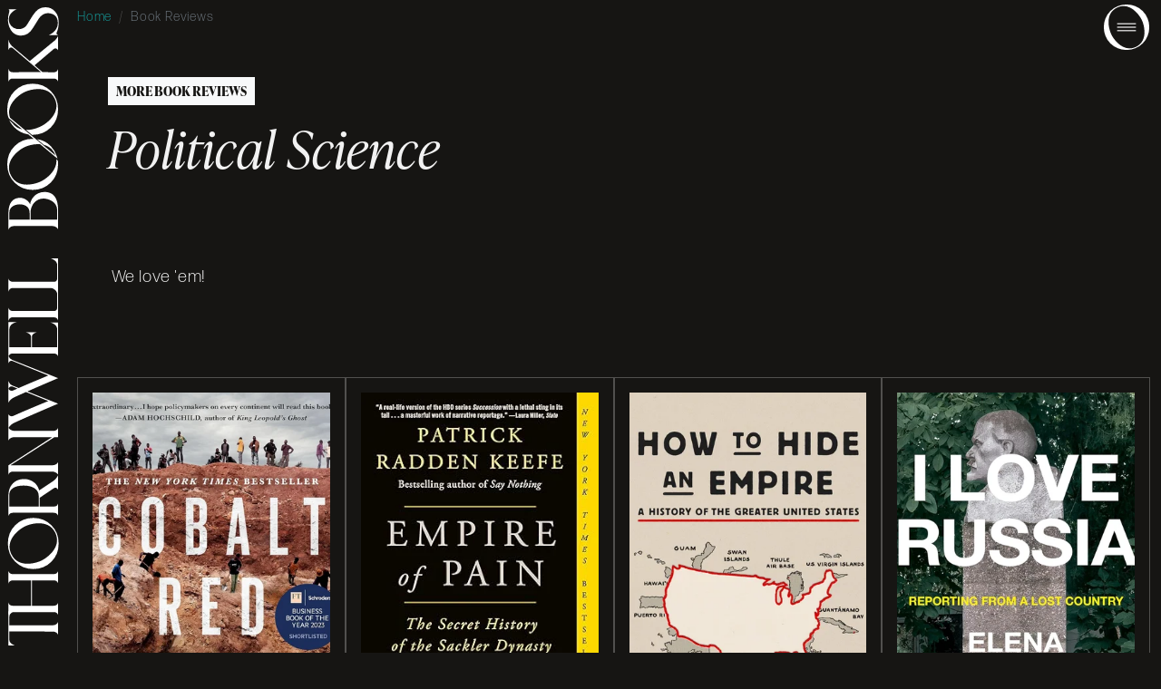

--- FILE ---
content_type: text/html; charset=utf-8
request_url: https://www.thornwellbooks.com/book-reviews/category/political-science/
body_size: 6718
content:



<!DOCTYPE html>
<html lang="en">

<head>
  <meta charset="utf-8" />
  <meta http-equiv="X-UA-Compatible" content="IE=edge" />
  <meta name="viewport" content="width=device-width, initial-scale=1" />

  <title>
    Political Science
    | Thornwell Books
  </title>
  <meta name="description"
    content="We love em!" />

  <meta name="theme-color" content="#161513" />

  <link rel="icon" href="/static/images/favicon.4018a3f471da.png" />
  <link rel="apple-touch-icon" href="/static/images/favicon.4018a3f471da.png" />

  

  <link type="text/css" href="/static/upstairs.163e6861deed.css" rel="stylesheet" />
  <link type="text/css" href="/static/announcements.1feba78b08bb.css" rel="stylesheet" />
  <link type="text/css" href="/static/search.183c2a9156f3.css" rel="stylesheet" />
  <link type="text/css" href="/static/images.15c9d593cf7f.css" rel="stylesheet" />
  <link rel="stylesheet" href="https://use.typekit.net/kqb1fav.css" />


  

<link type="text/css" href="/static/streams.9c93a853a4fe.css" rel="stylesheet" />
<link type="text/css" href="/static/instagram.145c43160817.css" rel="stylesheet" />


  


<link rel="canonical"
  href="https://www.thornwellbooks.com/book-reviews/category/political-science/" />


<!-- Open Graph -->
<meta property="og:type" content="website" />
<meta property="og:locale" content="en_us" />
<meta property="og:url" content="https://www.thornwellbooks.com/book-reviews/category/political-science/" />
<meta property="og:title"
  content="Book Reviews - Thornwell Books" />
<meta property="og:description" content="We love em!" />
<meta property="og:site_name" content="Thornwell Books" />




<meta property="og:image" content="https://www.thornwellbooks.com/media/images/opengraph-01.2e16d0ba.fill-1200x630.format-jpeg.jpg" />
<meta property="og:image:width" content="1200" />
<meta property="og:image:height" content="630" />
<meta property="og:image:type" content="image/jpeg" />
<meta property="og:image:alt" content="{{ open_graph_image.alt }" />



  
</head>

<body>
  <!-- <div class="cursor-dot-outline"></div>
  <div class="cursor-dot"></div> -->
  <a href="/">
    
    <img src="/static/images/TB-sideways.99f35a956f1c.svg" alt="Thornwell Books" class="body__logo d-none d-xl-block p-2" />
    
  </a>
  <a class="skip-main" href="#main">Skip to main content</a>

  

  







  


<header role="banner">
  <nav class="navbar fixed-top p-0">
    <div class="container-fluid">
      <a class="navbar-brand p-0 m-0 d-xl-none col me-3" href="/"><img src="/static/images/TB-logo-white.b0972778e76a.svg" alt="Thornwell Books" height="40" class="navbar__logo py-1" /></a>
      <button class="navbar-toggler hamburger rounded-circle ms-auto my-1 col-auto" type="button" aria-label="Toggle navigation">
        <svg id="Layer_1" data-name="Layer 1" xmlns="http://www.w3.org/2000/svg" viewBox="0 0 43.73 43.73" style="width: 50px;">
          <defs><style>.cls-1{fill:#fff;}</style></defs>
          <path class="cls-1" d="M46.87,25A21.46,21.46,0,0,1,25,46.87,21.46,21.46,0,0,1,3.13,25,21.46,21.46,0,0,1,25,3.13,21.46,21.46,0,0,1,46.87,25Zm-7.22-7.15C37.16,12.76,27.89.22,15.78,6.14c-12.51,6.11-7.4,21.85-5.37,26,2.71,5.55,12,17.56,23.82,11.76C45.53,38.38,42.59,23.88,39.65,17.85Z" transform="translate(-3.13 -3.13)"/>
          <rect class="cls-1" x="12.81" y="18.03" width="18.12" height="1"/>
          <rect class="cls-1" x="12.81" y="24.7" width="18.12" height="1"/>
          <rect class="cls-1" x="12.81" y="21.37" width="18.12" height="1"/>
        </svg>
        <span class="hamburger__open">Menu</span>
        <span class="hamburger__close">Close</span>
      </button>
      <!-- <div class="collapse navbar-collapse bg-dark" id="navbarSupportedContent">
        


<ul class="navbar-nav text-start" role="navigation">
  








<li class="nav-item">
  <a href="/" class="nav-link">
    Home
  </a>
</li>







<li class="nav-item">
  <a href="/events/" class="nav-link">
    Events
  </a>
</li>







<li class="nav-item">
  <a href="/book-clubs/" class="nav-link">
    Book Clubs
  </a>
</li>



<li class="nav-item">
  <a href="https://bookshop.org/shop/thornwellbooks/" class="nav-link" target="_blank"
    rel="noopener noreferrer">
    Shop Online
  </a>
</li>






<li class="nav-item">
  <a href="/book-reviews/" class="nav-link">
    Book Reviews
  </a>
</li>







<li class="nav-item">
  <a href="/menu/" class="nav-link">
    Cafe
  </a>
</li>







<li class="nav-item">
  <a href="/the-space/" class="nav-link">
    Gallery
  </a>
</li>







<li class="nav-item">
  <a href="/httpsmailchimpc3116d5e8fcfapril-newsletter-9292413/" class="nav-link">
    Newsletter
  </a>
</li>







<li class="nav-item">
  <a href="/contact-us/" class="nav-link">
    Contact
  </a>
</li>





</ul>

        


<div class="position-relative">
  <form class="search-form form-inline d-flex flex-nowrap position-relative" action="/search/" method="GET" role="search">
    <input id="search-query" class="search-form__input flex-grow-1 form-control pr-5" type="text" name="query"
      placeholder="Search" aria-label="Search">
    <button class="btn btn-sm search-btn position-absolute" type="submit" role="button" aria-label="Search">
      <i class="fas fa-search"></i>
    </button>
  </form>

  <div id="search-live-results" class="shadow-sm"></div>
</div>

      </div> -->
    </div>
    <div id="menu" class="menu">
      <div
      class="menu__left d-flex flex-column justify-content-center align-items-lg-start p-3">
        <div class="menu__left-content text-center text-lg-left mt-auto p-lg-3">
          


<ul class="navbar-nav text-start" role="navigation">
  








<li class="nav-item">
  <a href="/" class="nav-link">
    Home
  </a>
</li>







<li class="nav-item">
  <a href="/events/" class="nav-link">
    Events
  </a>
</li>







<li class="nav-item">
  <a href="/book-clubs/" class="nav-link">
    Book Clubs
  </a>
</li>



<li class="nav-item">
  <a href="https://bookshop.org/shop/thornwellbooks/" class="nav-link" target="_blank"
    rel="noopener noreferrer">
    Shop Online
  </a>
</li>






<li class="nav-item">
  <a href="/book-reviews/" class="nav-link">
    Book Reviews
  </a>
</li>







<li class="nav-item">
  <a href="/menu/" class="nav-link">
    Cafe
  </a>
</li>







<li class="nav-item">
  <a href="/the-space/" class="nav-link">
    Gallery
  </a>
</li>







<li class="nav-item">
  <a href="/httpsmailchimpc3116d5e8fcfapril-newsletter-9292413/" class="nav-link">
    Newsletter
  </a>
</li>







<li class="nav-item">
  <a href="/contact-us/" class="nav-link">
    Contact
  </a>
</li>





</ul>

        </div>
      </div>
      <div class="menu__right d-flex flex-column">
        <div
          class="menu__content d-flex flex-column justify-content-stretch align-items-stretch flex-grow-1">
          <div class="menu__signup p-3 p-lg-5">
            <div class="font-2 mb-3 fst-italic fs-5">Sign up for our newsletter.</div>
            <form action="/email-signup/" method="post" style="max-width: 600px;">
              <input type="hidden" name="csrfmiddlewaretoken" value="CmVvG2eE2Tk5tUFhHn6ctL3sUVu2NOf4Wcqcgk7b75etwSAkB4WBWA6d325SgI8u">
              <div class="row g-0">
                <div class="col">
                  <input name="email" type="email"  class="form-control" placeholder="And your email is..." aria-label="Email">
                </div>
                <div class="col-auto">
                  <button type="submit" class="btn btn-light font-2">I'm in.</button>
                </div>
              </div>
            </form>
          </div>
          <div class="menu__location">
            <div class="row g-0">
              <div class="menu__address col-md-6 p-3 p-lg-4 p-xl-5">
                <div class="font-2 mb-3 fst-italic fs-5">Location</div>
                <a
                  href="https://www.google.com/maps/search/?api=1&query=202%20South%20Sterling%20St.%2C%20Morganton%2C%20NC%2C%2028655"
                  target="_blank" rel="noopener noreferrer" data-external-ignore class="text-decoration-none">
                  202 South Sterling St.<br />Morganton, NC 28655
                </a>
              </div>
              <div class="col-md-6 p-3 p-lg-4 p-xl-5">
                <div class="font-2 mb-3 fst-italic fs-5">Hours</div>
                <div>
                  <span class="me-2">Mon-Thu</span> 8a-5:30p<br />
                  <span class="me-2">Friday</span> 8a-5:30p<br />
                  <span class="me-2">Saturday</span> 9a-5p
                  
                  <br /><span class="me-2">Sunday</span> 9a-3p
                  
                </div>
              </div>
            </div>
          </div>
          <div class="menu__contact">
            <div class="row g-0">
              <div class="menu__phone col-md-4 p-3 p-lg-4 p-xl-5">
                <div class="font-2 mb-3 fst-italic fs-5">Phone</div>
                <a href="tel:18284341122" class="text-decoration-none">
                  1-828-434-1122
                </a>
              </div>
              <div class="menu__email col-md-4 p-3 p-lg-4 p-xl-5">
                <div class="font-2 mb-3 fst-italic fs-5">Email</div>
                <a href="/cdn-cgi/l/email-protection#cea6aba2a2a18ebaa6a1bca0b9aba2a2aca1a1a5bde0ada1a3" class="text-decoration-none">
                  <span class="__cf_email__" data-cfemail="bad2dfd6d6d5faced2d5c8d4cddfd6d6d8d5d5d1c994d9d5d7">[email&#160;protected]</span>
                </a>
              </div>
              <div class="menu__social col-md-4 p-3 p-lg-4 p-xl-5">
                <div class="font-2 mb-3 fst-italic fs-5">Follow</div>
                
                <a href="https://www.instagram.com/thornwellbooks/" data-label="Instagram" aria-label="Instagram"
                  class="px-1 text-decoration-none menu__social" target="_blank"
                  rel="noopener noreferrer" data-external-ignore>
                  <i class="fab fa-instagram"></i>
                </a>
                
                <a href="https://www.facebook.com/thornwellbooks" data-label="Facebook" aria-label="Facebook"
                  class="px-1 text-decoration-none menu__social" target="_blank"
                  rel="noopener noreferrer" data-external-ignore>
                  <i class="fab fa-facebook-f"></i>
                </a>
                
              </div>
            </div>
          </div>
          <div class="menu__logo flex-grow-1 d-flex">
            <div class="row g-0 mt-auto w-100 pb-5 pb-lg-0">
              <div class="col p-3 p-lg-4 p-xl-5">
                <img src="/static/images/TB-logo-white.b0972778e76a.svg" alt="Thornwell Books" height="40" class="mw-100 h-auto" />
              </div>
            </div>
          </div>
        </div>
      </div>
    </div>
  </nav>
</header>


  
  
  <div>
    <div class="container-fluid d-flex justify-content-between align-items-center py-2">
      <nav aria-label="breadcrumb">
        <ol class="breadcrumb rounded-0 mb-0">
          
          
          <li class="breadcrumb-item">
            <a href="/" class="text-decoration-none">
              Home
            </a>
          </li>
          
          
          
          <li class="breadcrumb-item active" aria-current="page">
            Book Reviews
          </li>
          
          
        </ol>
      </nav>
    </div>
  </div>
  
  

  


  <main role="main">
    




<div class="container py-3 py-md-4 py-lg-5">
  <div class="row">
    <div class="col">
      
      <button class="btn btn-light btn-sm fw-bold text-uppercase mb-3" type="button" data-bs-toggle="offcanvas" data-bs-target="#offcanvasExample" aria-controls="offcanvasExample">
        More Book Reviews
      </button>
      <div class="offcanvas offcanvas-start" tabindex="-1" id="offcanvasExample" aria-labelledby="offcanvasExampleLabel">
        <div class="offcanvas-header">
          <h5 class="offcanvas-title text-dark" id="offcanvasExampleLabel">Categories</h5>
          <button type="button" class="btn-close text-reset" data-bs-dismiss="offcanvas" aria-label="Close"></button>
        </div>
        <div class="offcanvas-body">
          
            
            
            <a href="/book-reviews/"
              class="fs-3 mb-3 d-inline-block mb-5 font-2 text-dark text-decoration-none">
              <em>All Book Reviews</em>
              <small class="badge bg-primary text-dark text-uppercase ms-2 fs-5 font-1 fst-none rounded-pill">
                53
              </small>
            </a>
            
            
            




<div class="h5 font-1 text-uppercase text-dark fw-bold border-bottom border-dark pb-3">Collections</div>
<div class="list-group list-group-flush mb-4">
  
    <a href="/book-reviews/category/beach-reads/"
        class="collection-link list-group-item list-group-item-action border-muted bg-transparent text-dark row d-flex align-items-center ">
        <span class="fs-4 font-2 fst-italic">Beach Reads</span>
    </a>
  
</div>



            




<div class="h5 font-1 text-uppercase text-dark fw-bold border-bottom border-dark pb-3">Genres</div>
<div class="list-group list-group-flush mb-4">
  
    <a href="/book-reviews/category/art/"
        class="category-link list-group-item list-group-item-action border-muted bg-transparent text-dark row d-flex align-items-center ">
        
        <div class="col-3">
          
            <img alt="art" class="w-auto h-auto" height="165" src="https://www.thornwellbooks.com/media/images/art_1.max-165x165.png" style="max-width: 100%; max-height: 88px;" width="90">
          
        </div>
        
        <div class="col">
          <div class="h4 fst-italic">Art</div>
        </div>
    </a>
  
    <a href="/book-reviews/category/computer/"
        class="category-link list-group-item list-group-item-action border-muted bg-transparent text-dark row d-flex align-items-center ">
        
        <div class="col-3">
          
            <img alt="computers" class="w-auto h-auto" height="165" src="https://www.thornwellbooks.com/media/images/computers.max-165x165.png" style="max-width: 100%; max-height: 88px;" width="83">
          
        </div>
        
        <div class="col">
          <div class="h4 fst-italic">Computer</div>
        </div>
    </a>
  
    <a href="/book-reviews/category/cooking/"
        class="category-link list-group-item list-group-item-action border-muted bg-transparent text-dark row d-flex align-items-center ">
        
        <div class="col-3">
          
            <img alt="cooking" class="w-auto h-auto" height="165" src="https://www.thornwellbooks.com/media/images/cooking.max-165x165.png" style="max-width: 100%; max-height: 88px;" width="94">
          
        </div>
        
        <div class="col">
          <div class="h4 fst-italic">Cooking</div>
        </div>
    </a>
  
    <a href="/book-reviews/category/education/"
        class="category-link list-group-item list-group-item-action border-muted bg-transparent text-dark row d-flex align-items-center ">
        
        <div class="col-3">
          
        </div>
        
        <div class="col">
          <div class="h4 fst-italic">Education</div>
        </div>
    </a>
  
    <a href="/book-reviews/category/essays/"
        class="category-link list-group-item list-group-item-action border-muted bg-transparent text-dark row d-flex align-items-center ">
        
        <div class="col-3">
          
        </div>
        
        <div class="col">
          <div class="h4 fst-italic">Essays</div>
        </div>
    </a>
  
    <a href="/book-reviews/category/fantasy/"
        class="category-link list-group-item list-group-item-action border-muted bg-transparent text-dark row d-flex align-items-center ">
        
        <div class="col-3">
          
        </div>
        
        <div class="col">
          <div class="h4 fst-italic">Fantasy</div>
        </div>
    </a>
  
    <a href="/book-reviews/category/fiction/"
        class="category-link list-group-item list-group-item-action border-muted bg-transparent text-dark row d-flex align-items-center ">
        
        <div class="col-3">
          
            <img alt="Fiction" class="w-auto h-auto" height="165" src="https://www.thornwellbooks.com/media/images/fiction.max-165x165.png" style="max-width: 100%; max-height: 88px;" width="73">
          
        </div>
        
        <div class="col">
          <div class="h4 fst-italic">Fiction</div>
        </div>
    </a>
  
    <a href="/book-reviews/category/gardening/"
        class="category-link list-group-item list-group-item-action border-muted bg-transparent text-dark row d-flex align-items-center ">
        
        <div class="col-3">
          
            <img alt="gardening" class="w-auto h-auto" height="165" src="https://www.thornwellbooks.com/media/images/gardening.max-165x165.png" style="max-width: 100%; max-height: 88px;" width="101">
          
        </div>
        
        <div class="col">
          <div class="h4 fst-italic">Gardening</div>
        </div>
    </a>
  
    <a href="/book-reviews/category/history/"
        class="category-link list-group-item list-group-item-action border-muted bg-transparent text-dark row d-flex align-items-center ">
        
        <div class="col-3">
          
        </div>
        
        <div class="col">
          <div class="h4 fst-italic">History</div>
        </div>
    </a>
  
    <a href="/book-reviews/category/mystery/"
        class="category-link list-group-item list-group-item-action border-muted bg-transparent text-dark row d-flex align-items-center ">
        
        <div class="col-3">
          
        </div>
        
        <div class="col">
          <div class="h4 fst-italic">Mystery</div>
        </div>
    </a>
  
    <a href="/book-reviews/category/nature/"
        class="category-link list-group-item list-group-item-action border-muted bg-transparent text-dark row d-flex align-items-center ">
        
        <div class="col-3">
          
            <img alt="nature" class="w-auto h-auto" height="165" src="https://www.thornwellbooks.com/media/images/nature_1.max-165x165.png" style="max-width: 100%; max-height: 88px;" width="133">
          
        </div>
        
        <div class="col">
          <div class="h4 fst-italic">Nature</div>
        </div>
    </a>
  
    <a href="/book-reviews/category/parenting/"
        class="category-link list-group-item list-group-item-action border-muted bg-transparent text-dark row d-flex align-items-center ">
        
        <div class="col-3">
          
            <img alt="Theo" class="w-auto h-auto" height="165" src="https://www.thornwellbooks.com/media/images/parenting_1.max-165x165.png" style="max-width: 100%; max-height: 88px;" width="139">
          
        </div>
        
        <div class="col">
          <div class="h4 fst-italic">Parenting</div>
        </div>
    </a>
  
    <a href="/book-reviews/category/pets/"
        class="category-link list-group-item list-group-item-action border-muted bg-transparent text-dark row d-flex align-items-center ">
        
        <div class="col-3">
          
            <img alt="Pets" class="w-auto h-auto" height="165" src="https://www.thornwellbooks.com/media/images/pets.max-165x165.png" style="max-width: 100%; max-height: 88px;" width="108">
          
        </div>
        
        <div class="col">
          <div class="h4 fst-italic">Pets</div>
        </div>
    </a>
  
    <a href="/book-reviews/category/poetry/"
        class="category-link list-group-item list-group-item-action border-muted bg-transparent text-dark row d-flex align-items-center ">
        
        <div class="col-3">
          
            <img alt="poetry" class="w-auto h-auto" height="165" src="https://www.thornwellbooks.com/media/images/poetry.max-165x165.png" style="max-width: 100%; max-height: 88px;" width="109">
          
        </div>
        
        <div class="col">
          <div class="h4 fst-italic">Poetry</div>
        </div>
    </a>
  
    <a href="/book-reviews/category/political-science/"
        class="category-link list-group-item list-group-item-action border-muted bg-transparent text-dark row d-flex align-items-center ">
        
        <div class="col-3">
          
        </div>
        
        <div class="col">
          <div class="h4 fst-italic">Political Science</div>
        </div>
    </a>
  
    <a href="/book-reviews/category/romance/"
        class="category-link list-group-item list-group-item-action border-muted bg-transparent text-dark row d-flex align-items-center ">
        
        <div class="col-3">
          
            <img alt="Romance" class="w-auto h-auto" height="165" src="https://www.thornwellbooks.com/media/images/romance.max-165x165.png" style="max-width: 100%; max-height: 88px;" width="127">
          
        </div>
        
        <div class="col">
          <div class="h4 fst-italic">Romance</div>
        </div>
    </a>
  
    <a href="/book-reviews/category/science-fiction/"
        class="category-link list-group-item list-group-item-action border-muted bg-transparent text-dark row d-flex align-items-center ">
        
        <div class="col-3">
          
            <img alt="Science Fiction" class="w-auto h-auto" height="165" src="https://www.thornwellbooks.com/media/images/scifi.max-165x165.png" style="max-width: 100%; max-height: 88px;" width="121">
          
        </div>
        
        <div class="col">
          <div class="h4 fst-italic">Science Fiction</div>
        </div>
    </a>
  
    <a href="/book-reviews/category/sports/"
        class="category-link list-group-item list-group-item-action border-muted bg-transparent text-dark row d-flex align-items-center ">
        
        <div class="col-3">
          
            <img alt="sports" class="w-auto h-auto" height="165" src="https://www.thornwellbooks.com/media/images/sports.max-165x165.png" style="max-width: 100%; max-height: 88px;" width="88">
          
        </div>
        
        <div class="col">
          <div class="h4 fst-italic">Sports</div>
        </div>
    </a>
  
    <a href="/book-reviews/category/theatre/"
        class="category-link list-group-item list-group-item-action border-muted bg-transparent text-dark row d-flex align-items-center ">
        
        <div class="col-3">
          
            <img alt="theater" class="w-auto h-auto" height="165" src="https://www.thornwellbooks.com/media/images/theater.max-165x165.png" style="max-width: 100%; max-height: 88px;" width="79">
          
        </div>
        
        <div class="col">
          <div class="h4 fst-italic">Theatre</div>
        </div>
    </a>
  
    <a href="/book-reviews/category/travel/"
        class="category-link list-group-item list-group-item-action border-muted bg-transparent text-dark row d-flex align-items-center ">
        
        <div class="col-3">
          
            <img alt="travel" class="w-auto h-auto" height="165" src="https://www.thornwellbooks.com/media/images/travel_1.max-165x165.png" style="max-width: 100%; max-height: 88px;" width="82">
          
        </div>
        
        <div class="col">
          <div class="h4 fst-italic">Travel</div>
        </div>
    </a>
  

</div>



          
        </div>
      </div>
      
      <h1 class="fst-italic">Political Science</h1>
      
    </div>
  </div>
</div>









<div class="blocks">
  
  <div class="block-richtext">
    <p data-block-key="ylz0h">We love &#x27;em!</p>
  </div>
  
</div>














<div class="container-fluid py-3 py-md-4 py-lg-5">
  <div class="row">
    <div
      class="col-12">
      
      
      
      
      
      
      <div class="row g-0">
        
        
        
        
        <div class="col-md-6 col-xl-3 col-lg-4">
          
          

<a href="/book-reviews/cobalt-red-how-the-blood-of-the-congo-powers-our-lives/" class="card w-100 h-100 p-3 text-decoration-none position-relative">
  
  <div class="lazy-wrapper h-auto w-auto mw-100">
  <picture>
    <source data-srcset="https://www.thornwellbooks.com/media/images/918ckvZTCsL._SL1500_.2e16d0ba.fill-360x640.format-webp.webp 360w, https://www.thornwellbooks.com/media/images/918ckvZTCsL._SL1500_.max-360x640.format-webp.webp 360w, https://www.thornwellbooks.com/media/images/918ckvZTCsL._SL1500_.max-640x360.format-webp.webp 239w, https://www.thornwellbooks.com/media/images/918ckvZTCsL._SL1500_.max-320x180.format-webp.webp 119w" type="image/webp" />
    <img data-src="https://www.thornwellbooks.com/media/images/918ckvZTCsL._SL1500_.2e16d0ba.fill-360x640.format-webp.webp" alt="918ckvZTCsL._SL1500_.jpg" width="360" height="640" class="lazy h-auto mw-100 card-img-top w-100 h-auto" />
  </picture>
</div>

  
  <div class="card-body px-0 pb-0">
    <h3 class="card-title fst-italic" style="text-decoration: underline; text-decoration-color:#e1ad01;">Cobalt Red: How the Blood of the Congo Powers Our Lives</h3>
    <div class="row">
      <div class="col text-decoration-none">
        Siddharth Kara
      </div>
      <div class="col-auto text-decoration-none">
        2023
      </div>
    </div>
    <div class="card-text d-none">In the midst of the excitement surrounding the electric vehicle revolution, Siddharth Kara’s ground…</div>
  </div>
  <div class="card-footer d-none align-items-center justify-content-between border-0 px-0 pb-0">
    
    
    <div class="mb-1">
      
      <span class="fst-italic font-2 me-1 text-white badge fw-normal">
        Political Science —
      </span>
      
    </div>
    
    
  </div>
  
</a>

          
        </div>
        
        <div class="col-md-6 col-xl-3 col-lg-4">
          
          

<a href="/book-reviews/empire-of-pain/" class="card w-100 h-100 p-3 text-decoration-none position-relative">
  
  <div class="lazy-wrapper h-auto w-auto mw-100">
  <picture>
    <source data-srcset="https://www.thornwellbooks.com/media/images/empire_of_pain.2e16d0ba.fill-360x640.format-webp.webp 264w, https://www.thornwellbooks.com/media/images/empire_of_pain.max-360x640.format-webp.webp 302w, https://www.thornwellbooks.com/media/images/empire_of_pain.max-640x360.format-webp.webp 233w, https://www.thornwellbooks.com/media/images/empire_of_pain.max-320x180.format-webp.webp 116w" type="image/webp" />
    <img data-src="https://www.thornwellbooks.com/media/images/empire_of_pain.2e16d0ba.fill-360x640.format-webp.webp" alt="empire of pain.jpg" width="264" height="466" class="lazy h-auto mw-100 card-img-top w-100 h-auto" />
  </picture>
</div>

  
  <div class="card-body px-0 pb-0">
    <h3 class="card-title fst-italic" style="text-decoration: underline; text-decoration-color:#e1ad01;">Empire of Pain</h3>
    <div class="row">
      <div class="col text-decoration-none">
        Patrick Radden Keefe
      </div>
      <div class="col-auto text-decoration-none">
        2021
      </div>
    </div>
    <div class="card-text d-none">Decades into the opioid epidemic, once-elusive Purdue Pharma and the Sackler family have become hou…</div>
  </div>
  <div class="card-footer d-none align-items-center justify-content-between border-0 px-0 pb-0">
    
    
    <div class="mb-1">
      
      <span class="fst-italic font-2 me-1 text-white badge fw-normal">
        Political Science —
      </span>
      
    </div>
    
    
  </div>
  
</a>

          
        </div>
        
        <div class="col-md-6 col-xl-3 col-lg-4">
          
          

<a href="/book-reviews/how-to-hide-an-empire-a-history-of-the-greater-united-states/" class="card w-100 h-100 p-3 text-decoration-none position-relative">
  
  <div class="lazy-wrapper h-auto w-auto mw-100">
  <picture>
    <source data-srcset="https://www.thornwellbooks.com/media/images/how_to_hide_an_empire.2e16d0ba.fill-360x640.format-webp.webp 360w, https://www.thornwellbooks.com/media/images/how_to_hide_an_empire.max-360x640.format-webp.webp 360w, https://www.thornwellbooks.com/media/images/how_to_hide_an_empire.max-640x360.format-webp.webp 240w, https://www.thornwellbooks.com/media/images/how_to_hide_an_empire.max-320x180.format-webp.webp 120w" type="image/webp" />
    <img data-src="https://www.thornwellbooks.com/media/images/how_to_hide_an_empire.2e16d0ba.fill-360x640.format-webp.webp" alt="how to hide an empire.jpg" width="360" height="640" class="lazy h-auto mw-100 card-img-top w-100 h-auto" />
  </picture>
</div>

  
  <div class="card-body px-0 pb-0">
    <h3 class="card-title fst-italic" style="text-decoration: underline; text-decoration-color:#e1ad01;">How to Hide an Empire: A History of the Greater United States</h3>
    <div class="row">
      <div class="col text-decoration-none">
        Daniel Immerwahr
      </div>
      <div class="col-auto text-decoration-none">
        2019
      </div>
    </div>
    <div class="card-text d-none">Many years ago, I took my children on an educational trip to Washington, DC. I was startled to see …</div>
  </div>
  <div class="card-footer d-none align-items-center justify-content-between border-0 px-0 pb-0">
    
    
    <div class="mb-1">
      
      <span class="fst-italic font-2 me-1 text-white badge fw-normal">
        History —
      </span>
      
      <span class="fst-italic font-2 me-1 text-white badge fw-normal">
        Political Science —
      </span>
      
    </div>
    
    
  </div>
  
</a>

          
        </div>
        
        <div class="col-md-6 col-xl-3 col-lg-4">
          
          

<a href="/book-reviews/i-love-russia-reporting-from-a-lost-country/" class="card w-100 h-100 p-3 text-decoration-none position-relative">
  
  <div class="lazy-wrapper h-auto w-auto mw-100">
  <picture>
    <source data-srcset="https://www.thornwellbooks.com/media/images/91Oo8x04aoL._SL1500_.2e16d0ba.fill-360x640.format-webp.webp 360w, https://www.thornwellbooks.com/media/images/91Oo8x04aoL._SL1500_.max-360x640.format-webp.webp 360w, https://www.thornwellbooks.com/media/images/91Oo8x04aoL._SL1500_.max-640x360.format-webp.webp 236w, https://www.thornwellbooks.com/media/images/91Oo8x04aoL._SL1500_.max-320x180.format-webp.webp 118w" type="image/webp" />
    <img data-src="https://www.thornwellbooks.com/media/images/91Oo8x04aoL._SL1500_.2e16d0ba.fill-360x640.format-webp.webp" alt="91Oo8x04aoL._SL1500_.jpg" width="360" height="640" class="lazy h-auto mw-100 card-img-top w-100 h-auto" />
  </picture>
</div>

  
  <div class="card-body px-0 pb-0">
    <h3 class="card-title fst-italic" style="text-decoration: underline; text-decoration-color:#e1ad01;">I Love Russia: Reporting from a Lost Country</h3>
    <div class="row">
      <div class="col text-decoration-none">
        Elena Kostyuchenko
      </div>
      <div class="col-auto text-decoration-none">
        2023
      </div>
    </div>
    <div class="card-text d-none">The recent death of Alexei Navalny offered yet another sobering reminder of Vladimir Putin’s relent…</div>
  </div>
  <div class="card-footer d-none align-items-center justify-content-between border-0 px-0 pb-0">
    
    
    <div class="mb-1">
      
      <span class="fst-italic font-2 me-1 text-white badge fw-normal">
        Essays —
      </span>
      
      <span class="fst-italic font-2 me-1 text-white badge fw-normal">
        Political Science —
      </span>
      
    </div>
    
    
  </div>
  
</a>

          
        </div>
        
        <div class="col-md-6 col-xl-3 col-lg-4">
          
          

<a href="/book-reviews/poverty-by-america/" class="card w-100 h-100 p-3 text-decoration-none position-relative">
  
  <div class="lazy-wrapper h-auto w-auto mw-100">
  <picture>
    <source data-srcset="https://www.thornwellbooks.com/media/images/61yYtOhQ-ML._SL1500_.2e16d0ba.fill-360x640.format-webp.webp 360w, https://www.thornwellbooks.com/media/images/61yYtOhQ-ML._SL1500_.max-360x640.format-webp.webp 360w, https://www.thornwellbooks.com/media/images/61yYtOhQ-ML._SL1500_.max-640x360.format-webp.webp 238w, https://www.thornwellbooks.com/media/images/61yYtOhQ-ML._SL1500_.max-320x180.format-webp.webp 119w" type="image/webp" />
    <img data-src="https://www.thornwellbooks.com/media/images/61yYtOhQ-ML._SL1500_.2e16d0ba.fill-360x640.format-webp.webp" alt="61yYtOhQ-ML._SL1500_.jpg" width="360" height="640" class="lazy h-auto mw-100 card-img-top w-100 h-auto" />
  </picture>
</div>

  
  <div class="card-body px-0 pb-0">
    <h3 class="card-title fst-italic" style="text-decoration: underline; text-decoration-color:#e1ad01;">Poverty, By America</h3>
    <div class="row">
      <div class="col text-decoration-none">
        Matthew Desmond
      </div>
      <div class="col-auto text-decoration-none">
        2023
      </div>
    </div>
    <div class="card-text d-none">Matthew Desmond says in his prologue that he wrote &quot;Poverty, By America&quot; in an attempt to…</div>
  </div>
  <div class="card-footer d-none align-items-center justify-content-between border-0 px-0 pb-0">
    
    
    <div class="mb-1">
      
      <span class="fst-italic font-2 me-1 text-white badge fw-normal">
        Political Science —
      </span>
      
    </div>
    
    
  </div>
  
</a>

          
        </div>
        
        <div class="col-md-6 col-xl-3 col-lg-4">
          
          

<a href="/book-reviews/the-twilight-of-democracy-the-seductive-lure-of-authoritarianism/" class="card w-100 h-100 p-3 text-decoration-none position-relative">
  
  <div class="lazy-wrapper h-auto w-auto mw-100">
  <picture>
    <source data-srcset="https://www.thornwellbooks.com/media/images/image_go7z9Ym.2e16d0ba.fill-360x640.format-webp.webp 196w, https://www.thornwellbooks.com/media/images/image_go7z9Ym.max-360x640.format-webp.webp 226w, https://www.thornwellbooks.com/media/images/image_go7z9Ym.max-640x360.format-webp.webp 226w, https://www.thornwellbooks.com/media/images/image_go7z9Ym.max-320x180.format-webp.webp 117w" type="image/webp" />
    <img data-src="https://www.thornwellbooks.com/media/images/image_go7z9Ym.2e16d0ba.fill-360x640.format-webp.webp" alt="Applebaum" width="196" height="347" class="lazy h-auto mw-100 card-img-top w-100 h-auto" />
  </picture>
</div>

  
  <div class="card-body px-0 pb-0">
    <h3 class="card-title fst-italic" style="text-decoration: underline; text-decoration-color:#e1ad01;">The Twilight of Democracy: The Seductive Lure of Authoritarianism</h3>
    <div class="row">
      <div class="col text-decoration-none">
        Anne Applebaum
      </div>
      <div class="col-auto text-decoration-none">
        2020
      </div>
    </div>
    <div class="card-text d-none">You may know Anne Applebaum as a political commentator on television or as a Pulitzer Prize winning…</div>
  </div>
  <div class="card-footer d-none align-items-center justify-content-between border-0 px-0 pb-0">
    
    
    <div class="mb-1">
      
      <span class="fst-italic font-2 me-1 text-white badge fw-normal">
        Political Science —
      </span>
      
    </div>
    
    
  </div>
  
</a>

          
        </div>
        
        <div class="col-md-6 col-xl-3 col-lg-4">
          
          

<a href="/book-reviews/when-crack-was-king-a-peoples-history-of-a-misunderstood-era/" class="card w-100 h-100 p-3 text-decoration-none position-relative">
  
  <div class="lazy-wrapper h-auto w-auto mw-100">
  <picture>
    <source data-srcset="https://www.thornwellbooks.com/media/images/whencrackwasking.2e16d0ba.fill-360x640.format-webp.webp 263w, https://www.thornwellbooks.com/media/images/whencrackwasking.max-360x640.format-webp.webp 307w, https://www.thornwellbooks.com/media/images/whencrackwasking.max-640x360.format-webp.webp 237w, https://www.thornwellbooks.com/media/images/whencrackwasking.max-320x180.format-webp.webp 118w" type="image/webp" />
    <img data-src="https://www.thornwellbooks.com/media/images/whencrackwasking.2e16d0ba.fill-360x640.format-webp.webp" alt="When Crack Was King" width="263" height="466" class="lazy h-auto mw-100 card-img-top w-100 h-auto" />
  </picture>
</div>

  
  <div class="card-body px-0 pb-0">
    <h3 class="card-title fst-italic" style="text-decoration: underline; text-decoration-color:#e1ad01;">When Crack Was King: A People&#x27;s History of a Misunderstood Era</h3>
    <div class="row">
      <div class="col text-decoration-none">
        Donovan Ramsey
      </div>
      <div class="col-auto text-decoration-none">
        2023
      </div>
    </div>
    <div class="card-text d-none">The United States’ crack epidemic of the 1980s and 90s was undeniably a period of great suffering a…</div>
  </div>
  <div class="card-footer d-none align-items-center justify-content-between border-0 px-0 pb-0">
    
    
    <div class="mb-1">
      
      <span class="fst-italic font-2 me-1 text-white badge fw-normal">
        Political Science —
      </span>
      
    </div>
    
    
  </div>
  
</a>

          
        </div>
        
      </div>
      
    
    </div>
  </div>
</div>














  </main>

  


<footer class="footer pt-lg-2"
  role="contentinfo">
  <div class="container-fluid px-xl-5">
    <div class="row text-center text-md-start">
      <div class="col-md py-3">
        <a
          href="https://www.google.com/maps/search/?api=1&query=202%20South%20Sterling%20St.%2C%20Morganton%2C%20NC%2C%2028655"
          target="_blank" rel="noopener noreferrer" data-external-ignore>
          202 South Sterling St.<br />Morganton, NC 28655
        </a>
      </div>
      <div class="col-md py-3">
        <span class="me-2">Mon-Thu</span> 8a-5:30p<br />
        <span class="me-2">Friday</span> 8a-5:30p<br />
        <span class="me-2">Saturday</span> 9a-5p
        
        <br /><span class="me-2">Sunday</span> 9a-3p
        
      </div>
      <div class="col-md py-3">
        <a href="tel:18284341122">
          1-828-434-1122
        </a><br />
        <a href="/cdn-cgi/l/email-protection#d3bbb6bfbfbc93a7bbbca1bda4b6bfbfb1bcbcb8a0fdb0bcbe">
          <span class="__cf_email__" data-cfemail="f9919c959596b98d91968b978e9c95959b9696928ad79a9694">[email&#160;protected]</span>
        </a>
      </div>
      <div class="col-md-auto py-3">
        
        <div class="d-block">
          
          <a href="https://www.instagram.com/thornwellbooks/" data-label="Instagram" aria-label="Instagram"
            class="text-white px-1 text-decoration-none footer__social" target="_blank"
            rel="noopener noreferrer" data-external-ignore>
            <i class="fab fa-instagram"></i>
          </a>
          
          <a href="https://www.facebook.com/thornwellbooks" data-label="Facebook" aria-label="Facebook"
            class="text-white px-1 text-decoration-none footer__social" target="_blank"
            rel="noopener noreferrer" data-external-ignore>
            <i class="fab fa-facebook-f"></i>
          </a>
          
        </div>
        
      </div>
    </div>
    <div class="row sosumi">
      <div class="col-md-6 text-md-start text-center py-3">
        &copy; 2026 Thornwell Books
        —
        <a href="/legal/privacy-policy/" class="text-white">Privacy Policy</a>
        —
        <a href="/legal/terms-of-service/" class="text-white">Terms of Service</a>
        —
        <a href="/legal/accessibility/" class="text-white">Accessibility</a>
      </div>
      <div class="col-md-6 text-md-end text-center py-3">
        Developed by
        <a href="https://www.vannoppen.co/" class="text-white" target="_blank" rel="noopener noreferrer" data-external-ignore>
          VanNoppen
        </a>.
      </div>
    </div>
  </div>
</footer>


  <script data-cfasync="false" src="/cdn-cgi/scripts/5c5dd728/cloudflare-static/email-decode.min.js"></script><script type="text/javascript" src="/static/upstairs.13a6a4631738.js"></script>
  <script type="text/javascript" src="/static/announcements.8954b0fc197e.js"></script>
  <script type="text/javascript" src="/static/search.fe24d4a44d02.js"></script>
  <script type="text/javascript" src="/static/images.cc413b0a59ec.js"></script>
  <script type="text/javascript" src="/static/security.a5a4751c787f.js"></script>
  

<script type="text/javascript" src="/static/streams.568a737b220e.js"></script>


  
<script async
  src="https://www.googletagmanager.com/gtag/js?id=G-1E21RXBP5S">
  </script>
<script>
  window.dataLayer = window.dataLayer || [];
  function gtag() { dataLayer.push(arguments); }
  gtag('js', new Date());

  gtag('config', 'G-1E21RXBP5S');
</script>


  

<script defer src="https://static.cloudflareinsights.com/beacon.min.js/vcd15cbe7772f49c399c6a5babf22c1241717689176015" integrity="sha512-ZpsOmlRQV6y907TI0dKBHq9Md29nnaEIPlkf84rnaERnq6zvWvPUqr2ft8M1aS28oN72PdrCzSjY4U6VaAw1EQ==" data-cf-beacon='{"version":"2024.11.0","token":"a52df769c2904c59a15b7a8ee37ee683","r":1,"server_timing":{"name":{"cfCacheStatus":true,"cfEdge":true,"cfExtPri":true,"cfL4":true,"cfOrigin":true,"cfSpeedBrain":true},"location_startswith":null}}' crossorigin="anonymous"></script>
</body>

</html>


--- FILE ---
content_type: text/html; charset=utf-8
request_url: https://www.google.com/recaptcha/api2/anchor?ar=1&k=6LfuxUobAAAAAJrFFZ3eAswJFS-2F7nsdsjSXv59&co=aHR0cHM6Ly93d3cudGhvcm53ZWxsYm9va3MuY29tOjQ0Mw..&hl=en&v=PoyoqOPhxBO7pBk68S4YbpHZ&size=invisible&anchor-ms=20000&execute-ms=30000&cb=srifpvkpc934
body_size: 48797
content:
<!DOCTYPE HTML><html dir="ltr" lang="en"><head><meta http-equiv="Content-Type" content="text/html; charset=UTF-8">
<meta http-equiv="X-UA-Compatible" content="IE=edge">
<title>reCAPTCHA</title>
<style type="text/css">
/* cyrillic-ext */
@font-face {
  font-family: 'Roboto';
  font-style: normal;
  font-weight: 400;
  font-stretch: 100%;
  src: url(//fonts.gstatic.com/s/roboto/v48/KFO7CnqEu92Fr1ME7kSn66aGLdTylUAMa3GUBHMdazTgWw.woff2) format('woff2');
  unicode-range: U+0460-052F, U+1C80-1C8A, U+20B4, U+2DE0-2DFF, U+A640-A69F, U+FE2E-FE2F;
}
/* cyrillic */
@font-face {
  font-family: 'Roboto';
  font-style: normal;
  font-weight: 400;
  font-stretch: 100%;
  src: url(//fonts.gstatic.com/s/roboto/v48/KFO7CnqEu92Fr1ME7kSn66aGLdTylUAMa3iUBHMdazTgWw.woff2) format('woff2');
  unicode-range: U+0301, U+0400-045F, U+0490-0491, U+04B0-04B1, U+2116;
}
/* greek-ext */
@font-face {
  font-family: 'Roboto';
  font-style: normal;
  font-weight: 400;
  font-stretch: 100%;
  src: url(//fonts.gstatic.com/s/roboto/v48/KFO7CnqEu92Fr1ME7kSn66aGLdTylUAMa3CUBHMdazTgWw.woff2) format('woff2');
  unicode-range: U+1F00-1FFF;
}
/* greek */
@font-face {
  font-family: 'Roboto';
  font-style: normal;
  font-weight: 400;
  font-stretch: 100%;
  src: url(//fonts.gstatic.com/s/roboto/v48/KFO7CnqEu92Fr1ME7kSn66aGLdTylUAMa3-UBHMdazTgWw.woff2) format('woff2');
  unicode-range: U+0370-0377, U+037A-037F, U+0384-038A, U+038C, U+038E-03A1, U+03A3-03FF;
}
/* math */
@font-face {
  font-family: 'Roboto';
  font-style: normal;
  font-weight: 400;
  font-stretch: 100%;
  src: url(//fonts.gstatic.com/s/roboto/v48/KFO7CnqEu92Fr1ME7kSn66aGLdTylUAMawCUBHMdazTgWw.woff2) format('woff2');
  unicode-range: U+0302-0303, U+0305, U+0307-0308, U+0310, U+0312, U+0315, U+031A, U+0326-0327, U+032C, U+032F-0330, U+0332-0333, U+0338, U+033A, U+0346, U+034D, U+0391-03A1, U+03A3-03A9, U+03B1-03C9, U+03D1, U+03D5-03D6, U+03F0-03F1, U+03F4-03F5, U+2016-2017, U+2034-2038, U+203C, U+2040, U+2043, U+2047, U+2050, U+2057, U+205F, U+2070-2071, U+2074-208E, U+2090-209C, U+20D0-20DC, U+20E1, U+20E5-20EF, U+2100-2112, U+2114-2115, U+2117-2121, U+2123-214F, U+2190, U+2192, U+2194-21AE, U+21B0-21E5, U+21F1-21F2, U+21F4-2211, U+2213-2214, U+2216-22FF, U+2308-230B, U+2310, U+2319, U+231C-2321, U+2336-237A, U+237C, U+2395, U+239B-23B7, U+23D0, U+23DC-23E1, U+2474-2475, U+25AF, U+25B3, U+25B7, U+25BD, U+25C1, U+25CA, U+25CC, U+25FB, U+266D-266F, U+27C0-27FF, U+2900-2AFF, U+2B0E-2B11, U+2B30-2B4C, U+2BFE, U+3030, U+FF5B, U+FF5D, U+1D400-1D7FF, U+1EE00-1EEFF;
}
/* symbols */
@font-face {
  font-family: 'Roboto';
  font-style: normal;
  font-weight: 400;
  font-stretch: 100%;
  src: url(//fonts.gstatic.com/s/roboto/v48/KFO7CnqEu92Fr1ME7kSn66aGLdTylUAMaxKUBHMdazTgWw.woff2) format('woff2');
  unicode-range: U+0001-000C, U+000E-001F, U+007F-009F, U+20DD-20E0, U+20E2-20E4, U+2150-218F, U+2190, U+2192, U+2194-2199, U+21AF, U+21E6-21F0, U+21F3, U+2218-2219, U+2299, U+22C4-22C6, U+2300-243F, U+2440-244A, U+2460-24FF, U+25A0-27BF, U+2800-28FF, U+2921-2922, U+2981, U+29BF, U+29EB, U+2B00-2BFF, U+4DC0-4DFF, U+FFF9-FFFB, U+10140-1018E, U+10190-1019C, U+101A0, U+101D0-101FD, U+102E0-102FB, U+10E60-10E7E, U+1D2C0-1D2D3, U+1D2E0-1D37F, U+1F000-1F0FF, U+1F100-1F1AD, U+1F1E6-1F1FF, U+1F30D-1F30F, U+1F315, U+1F31C, U+1F31E, U+1F320-1F32C, U+1F336, U+1F378, U+1F37D, U+1F382, U+1F393-1F39F, U+1F3A7-1F3A8, U+1F3AC-1F3AF, U+1F3C2, U+1F3C4-1F3C6, U+1F3CA-1F3CE, U+1F3D4-1F3E0, U+1F3ED, U+1F3F1-1F3F3, U+1F3F5-1F3F7, U+1F408, U+1F415, U+1F41F, U+1F426, U+1F43F, U+1F441-1F442, U+1F444, U+1F446-1F449, U+1F44C-1F44E, U+1F453, U+1F46A, U+1F47D, U+1F4A3, U+1F4B0, U+1F4B3, U+1F4B9, U+1F4BB, U+1F4BF, U+1F4C8-1F4CB, U+1F4D6, U+1F4DA, U+1F4DF, U+1F4E3-1F4E6, U+1F4EA-1F4ED, U+1F4F7, U+1F4F9-1F4FB, U+1F4FD-1F4FE, U+1F503, U+1F507-1F50B, U+1F50D, U+1F512-1F513, U+1F53E-1F54A, U+1F54F-1F5FA, U+1F610, U+1F650-1F67F, U+1F687, U+1F68D, U+1F691, U+1F694, U+1F698, U+1F6AD, U+1F6B2, U+1F6B9-1F6BA, U+1F6BC, U+1F6C6-1F6CF, U+1F6D3-1F6D7, U+1F6E0-1F6EA, U+1F6F0-1F6F3, U+1F6F7-1F6FC, U+1F700-1F7FF, U+1F800-1F80B, U+1F810-1F847, U+1F850-1F859, U+1F860-1F887, U+1F890-1F8AD, U+1F8B0-1F8BB, U+1F8C0-1F8C1, U+1F900-1F90B, U+1F93B, U+1F946, U+1F984, U+1F996, U+1F9E9, U+1FA00-1FA6F, U+1FA70-1FA7C, U+1FA80-1FA89, U+1FA8F-1FAC6, U+1FACE-1FADC, U+1FADF-1FAE9, U+1FAF0-1FAF8, U+1FB00-1FBFF;
}
/* vietnamese */
@font-face {
  font-family: 'Roboto';
  font-style: normal;
  font-weight: 400;
  font-stretch: 100%;
  src: url(//fonts.gstatic.com/s/roboto/v48/KFO7CnqEu92Fr1ME7kSn66aGLdTylUAMa3OUBHMdazTgWw.woff2) format('woff2');
  unicode-range: U+0102-0103, U+0110-0111, U+0128-0129, U+0168-0169, U+01A0-01A1, U+01AF-01B0, U+0300-0301, U+0303-0304, U+0308-0309, U+0323, U+0329, U+1EA0-1EF9, U+20AB;
}
/* latin-ext */
@font-face {
  font-family: 'Roboto';
  font-style: normal;
  font-weight: 400;
  font-stretch: 100%;
  src: url(//fonts.gstatic.com/s/roboto/v48/KFO7CnqEu92Fr1ME7kSn66aGLdTylUAMa3KUBHMdazTgWw.woff2) format('woff2');
  unicode-range: U+0100-02BA, U+02BD-02C5, U+02C7-02CC, U+02CE-02D7, U+02DD-02FF, U+0304, U+0308, U+0329, U+1D00-1DBF, U+1E00-1E9F, U+1EF2-1EFF, U+2020, U+20A0-20AB, U+20AD-20C0, U+2113, U+2C60-2C7F, U+A720-A7FF;
}
/* latin */
@font-face {
  font-family: 'Roboto';
  font-style: normal;
  font-weight: 400;
  font-stretch: 100%;
  src: url(//fonts.gstatic.com/s/roboto/v48/KFO7CnqEu92Fr1ME7kSn66aGLdTylUAMa3yUBHMdazQ.woff2) format('woff2');
  unicode-range: U+0000-00FF, U+0131, U+0152-0153, U+02BB-02BC, U+02C6, U+02DA, U+02DC, U+0304, U+0308, U+0329, U+2000-206F, U+20AC, U+2122, U+2191, U+2193, U+2212, U+2215, U+FEFF, U+FFFD;
}
/* cyrillic-ext */
@font-face {
  font-family: 'Roboto';
  font-style: normal;
  font-weight: 500;
  font-stretch: 100%;
  src: url(//fonts.gstatic.com/s/roboto/v48/KFO7CnqEu92Fr1ME7kSn66aGLdTylUAMa3GUBHMdazTgWw.woff2) format('woff2');
  unicode-range: U+0460-052F, U+1C80-1C8A, U+20B4, U+2DE0-2DFF, U+A640-A69F, U+FE2E-FE2F;
}
/* cyrillic */
@font-face {
  font-family: 'Roboto';
  font-style: normal;
  font-weight: 500;
  font-stretch: 100%;
  src: url(//fonts.gstatic.com/s/roboto/v48/KFO7CnqEu92Fr1ME7kSn66aGLdTylUAMa3iUBHMdazTgWw.woff2) format('woff2');
  unicode-range: U+0301, U+0400-045F, U+0490-0491, U+04B0-04B1, U+2116;
}
/* greek-ext */
@font-face {
  font-family: 'Roboto';
  font-style: normal;
  font-weight: 500;
  font-stretch: 100%;
  src: url(//fonts.gstatic.com/s/roboto/v48/KFO7CnqEu92Fr1ME7kSn66aGLdTylUAMa3CUBHMdazTgWw.woff2) format('woff2');
  unicode-range: U+1F00-1FFF;
}
/* greek */
@font-face {
  font-family: 'Roboto';
  font-style: normal;
  font-weight: 500;
  font-stretch: 100%;
  src: url(//fonts.gstatic.com/s/roboto/v48/KFO7CnqEu92Fr1ME7kSn66aGLdTylUAMa3-UBHMdazTgWw.woff2) format('woff2');
  unicode-range: U+0370-0377, U+037A-037F, U+0384-038A, U+038C, U+038E-03A1, U+03A3-03FF;
}
/* math */
@font-face {
  font-family: 'Roboto';
  font-style: normal;
  font-weight: 500;
  font-stretch: 100%;
  src: url(//fonts.gstatic.com/s/roboto/v48/KFO7CnqEu92Fr1ME7kSn66aGLdTylUAMawCUBHMdazTgWw.woff2) format('woff2');
  unicode-range: U+0302-0303, U+0305, U+0307-0308, U+0310, U+0312, U+0315, U+031A, U+0326-0327, U+032C, U+032F-0330, U+0332-0333, U+0338, U+033A, U+0346, U+034D, U+0391-03A1, U+03A3-03A9, U+03B1-03C9, U+03D1, U+03D5-03D6, U+03F0-03F1, U+03F4-03F5, U+2016-2017, U+2034-2038, U+203C, U+2040, U+2043, U+2047, U+2050, U+2057, U+205F, U+2070-2071, U+2074-208E, U+2090-209C, U+20D0-20DC, U+20E1, U+20E5-20EF, U+2100-2112, U+2114-2115, U+2117-2121, U+2123-214F, U+2190, U+2192, U+2194-21AE, U+21B0-21E5, U+21F1-21F2, U+21F4-2211, U+2213-2214, U+2216-22FF, U+2308-230B, U+2310, U+2319, U+231C-2321, U+2336-237A, U+237C, U+2395, U+239B-23B7, U+23D0, U+23DC-23E1, U+2474-2475, U+25AF, U+25B3, U+25B7, U+25BD, U+25C1, U+25CA, U+25CC, U+25FB, U+266D-266F, U+27C0-27FF, U+2900-2AFF, U+2B0E-2B11, U+2B30-2B4C, U+2BFE, U+3030, U+FF5B, U+FF5D, U+1D400-1D7FF, U+1EE00-1EEFF;
}
/* symbols */
@font-face {
  font-family: 'Roboto';
  font-style: normal;
  font-weight: 500;
  font-stretch: 100%;
  src: url(//fonts.gstatic.com/s/roboto/v48/KFO7CnqEu92Fr1ME7kSn66aGLdTylUAMaxKUBHMdazTgWw.woff2) format('woff2');
  unicode-range: U+0001-000C, U+000E-001F, U+007F-009F, U+20DD-20E0, U+20E2-20E4, U+2150-218F, U+2190, U+2192, U+2194-2199, U+21AF, U+21E6-21F0, U+21F3, U+2218-2219, U+2299, U+22C4-22C6, U+2300-243F, U+2440-244A, U+2460-24FF, U+25A0-27BF, U+2800-28FF, U+2921-2922, U+2981, U+29BF, U+29EB, U+2B00-2BFF, U+4DC0-4DFF, U+FFF9-FFFB, U+10140-1018E, U+10190-1019C, U+101A0, U+101D0-101FD, U+102E0-102FB, U+10E60-10E7E, U+1D2C0-1D2D3, U+1D2E0-1D37F, U+1F000-1F0FF, U+1F100-1F1AD, U+1F1E6-1F1FF, U+1F30D-1F30F, U+1F315, U+1F31C, U+1F31E, U+1F320-1F32C, U+1F336, U+1F378, U+1F37D, U+1F382, U+1F393-1F39F, U+1F3A7-1F3A8, U+1F3AC-1F3AF, U+1F3C2, U+1F3C4-1F3C6, U+1F3CA-1F3CE, U+1F3D4-1F3E0, U+1F3ED, U+1F3F1-1F3F3, U+1F3F5-1F3F7, U+1F408, U+1F415, U+1F41F, U+1F426, U+1F43F, U+1F441-1F442, U+1F444, U+1F446-1F449, U+1F44C-1F44E, U+1F453, U+1F46A, U+1F47D, U+1F4A3, U+1F4B0, U+1F4B3, U+1F4B9, U+1F4BB, U+1F4BF, U+1F4C8-1F4CB, U+1F4D6, U+1F4DA, U+1F4DF, U+1F4E3-1F4E6, U+1F4EA-1F4ED, U+1F4F7, U+1F4F9-1F4FB, U+1F4FD-1F4FE, U+1F503, U+1F507-1F50B, U+1F50D, U+1F512-1F513, U+1F53E-1F54A, U+1F54F-1F5FA, U+1F610, U+1F650-1F67F, U+1F687, U+1F68D, U+1F691, U+1F694, U+1F698, U+1F6AD, U+1F6B2, U+1F6B9-1F6BA, U+1F6BC, U+1F6C6-1F6CF, U+1F6D3-1F6D7, U+1F6E0-1F6EA, U+1F6F0-1F6F3, U+1F6F7-1F6FC, U+1F700-1F7FF, U+1F800-1F80B, U+1F810-1F847, U+1F850-1F859, U+1F860-1F887, U+1F890-1F8AD, U+1F8B0-1F8BB, U+1F8C0-1F8C1, U+1F900-1F90B, U+1F93B, U+1F946, U+1F984, U+1F996, U+1F9E9, U+1FA00-1FA6F, U+1FA70-1FA7C, U+1FA80-1FA89, U+1FA8F-1FAC6, U+1FACE-1FADC, U+1FADF-1FAE9, U+1FAF0-1FAF8, U+1FB00-1FBFF;
}
/* vietnamese */
@font-face {
  font-family: 'Roboto';
  font-style: normal;
  font-weight: 500;
  font-stretch: 100%;
  src: url(//fonts.gstatic.com/s/roboto/v48/KFO7CnqEu92Fr1ME7kSn66aGLdTylUAMa3OUBHMdazTgWw.woff2) format('woff2');
  unicode-range: U+0102-0103, U+0110-0111, U+0128-0129, U+0168-0169, U+01A0-01A1, U+01AF-01B0, U+0300-0301, U+0303-0304, U+0308-0309, U+0323, U+0329, U+1EA0-1EF9, U+20AB;
}
/* latin-ext */
@font-face {
  font-family: 'Roboto';
  font-style: normal;
  font-weight: 500;
  font-stretch: 100%;
  src: url(//fonts.gstatic.com/s/roboto/v48/KFO7CnqEu92Fr1ME7kSn66aGLdTylUAMa3KUBHMdazTgWw.woff2) format('woff2');
  unicode-range: U+0100-02BA, U+02BD-02C5, U+02C7-02CC, U+02CE-02D7, U+02DD-02FF, U+0304, U+0308, U+0329, U+1D00-1DBF, U+1E00-1E9F, U+1EF2-1EFF, U+2020, U+20A0-20AB, U+20AD-20C0, U+2113, U+2C60-2C7F, U+A720-A7FF;
}
/* latin */
@font-face {
  font-family: 'Roboto';
  font-style: normal;
  font-weight: 500;
  font-stretch: 100%;
  src: url(//fonts.gstatic.com/s/roboto/v48/KFO7CnqEu92Fr1ME7kSn66aGLdTylUAMa3yUBHMdazQ.woff2) format('woff2');
  unicode-range: U+0000-00FF, U+0131, U+0152-0153, U+02BB-02BC, U+02C6, U+02DA, U+02DC, U+0304, U+0308, U+0329, U+2000-206F, U+20AC, U+2122, U+2191, U+2193, U+2212, U+2215, U+FEFF, U+FFFD;
}
/* cyrillic-ext */
@font-face {
  font-family: 'Roboto';
  font-style: normal;
  font-weight: 900;
  font-stretch: 100%;
  src: url(//fonts.gstatic.com/s/roboto/v48/KFO7CnqEu92Fr1ME7kSn66aGLdTylUAMa3GUBHMdazTgWw.woff2) format('woff2');
  unicode-range: U+0460-052F, U+1C80-1C8A, U+20B4, U+2DE0-2DFF, U+A640-A69F, U+FE2E-FE2F;
}
/* cyrillic */
@font-face {
  font-family: 'Roboto';
  font-style: normal;
  font-weight: 900;
  font-stretch: 100%;
  src: url(//fonts.gstatic.com/s/roboto/v48/KFO7CnqEu92Fr1ME7kSn66aGLdTylUAMa3iUBHMdazTgWw.woff2) format('woff2');
  unicode-range: U+0301, U+0400-045F, U+0490-0491, U+04B0-04B1, U+2116;
}
/* greek-ext */
@font-face {
  font-family: 'Roboto';
  font-style: normal;
  font-weight: 900;
  font-stretch: 100%;
  src: url(//fonts.gstatic.com/s/roboto/v48/KFO7CnqEu92Fr1ME7kSn66aGLdTylUAMa3CUBHMdazTgWw.woff2) format('woff2');
  unicode-range: U+1F00-1FFF;
}
/* greek */
@font-face {
  font-family: 'Roboto';
  font-style: normal;
  font-weight: 900;
  font-stretch: 100%;
  src: url(//fonts.gstatic.com/s/roboto/v48/KFO7CnqEu92Fr1ME7kSn66aGLdTylUAMa3-UBHMdazTgWw.woff2) format('woff2');
  unicode-range: U+0370-0377, U+037A-037F, U+0384-038A, U+038C, U+038E-03A1, U+03A3-03FF;
}
/* math */
@font-face {
  font-family: 'Roboto';
  font-style: normal;
  font-weight: 900;
  font-stretch: 100%;
  src: url(//fonts.gstatic.com/s/roboto/v48/KFO7CnqEu92Fr1ME7kSn66aGLdTylUAMawCUBHMdazTgWw.woff2) format('woff2');
  unicode-range: U+0302-0303, U+0305, U+0307-0308, U+0310, U+0312, U+0315, U+031A, U+0326-0327, U+032C, U+032F-0330, U+0332-0333, U+0338, U+033A, U+0346, U+034D, U+0391-03A1, U+03A3-03A9, U+03B1-03C9, U+03D1, U+03D5-03D6, U+03F0-03F1, U+03F4-03F5, U+2016-2017, U+2034-2038, U+203C, U+2040, U+2043, U+2047, U+2050, U+2057, U+205F, U+2070-2071, U+2074-208E, U+2090-209C, U+20D0-20DC, U+20E1, U+20E5-20EF, U+2100-2112, U+2114-2115, U+2117-2121, U+2123-214F, U+2190, U+2192, U+2194-21AE, U+21B0-21E5, U+21F1-21F2, U+21F4-2211, U+2213-2214, U+2216-22FF, U+2308-230B, U+2310, U+2319, U+231C-2321, U+2336-237A, U+237C, U+2395, U+239B-23B7, U+23D0, U+23DC-23E1, U+2474-2475, U+25AF, U+25B3, U+25B7, U+25BD, U+25C1, U+25CA, U+25CC, U+25FB, U+266D-266F, U+27C0-27FF, U+2900-2AFF, U+2B0E-2B11, U+2B30-2B4C, U+2BFE, U+3030, U+FF5B, U+FF5D, U+1D400-1D7FF, U+1EE00-1EEFF;
}
/* symbols */
@font-face {
  font-family: 'Roboto';
  font-style: normal;
  font-weight: 900;
  font-stretch: 100%;
  src: url(//fonts.gstatic.com/s/roboto/v48/KFO7CnqEu92Fr1ME7kSn66aGLdTylUAMaxKUBHMdazTgWw.woff2) format('woff2');
  unicode-range: U+0001-000C, U+000E-001F, U+007F-009F, U+20DD-20E0, U+20E2-20E4, U+2150-218F, U+2190, U+2192, U+2194-2199, U+21AF, U+21E6-21F0, U+21F3, U+2218-2219, U+2299, U+22C4-22C6, U+2300-243F, U+2440-244A, U+2460-24FF, U+25A0-27BF, U+2800-28FF, U+2921-2922, U+2981, U+29BF, U+29EB, U+2B00-2BFF, U+4DC0-4DFF, U+FFF9-FFFB, U+10140-1018E, U+10190-1019C, U+101A0, U+101D0-101FD, U+102E0-102FB, U+10E60-10E7E, U+1D2C0-1D2D3, U+1D2E0-1D37F, U+1F000-1F0FF, U+1F100-1F1AD, U+1F1E6-1F1FF, U+1F30D-1F30F, U+1F315, U+1F31C, U+1F31E, U+1F320-1F32C, U+1F336, U+1F378, U+1F37D, U+1F382, U+1F393-1F39F, U+1F3A7-1F3A8, U+1F3AC-1F3AF, U+1F3C2, U+1F3C4-1F3C6, U+1F3CA-1F3CE, U+1F3D4-1F3E0, U+1F3ED, U+1F3F1-1F3F3, U+1F3F5-1F3F7, U+1F408, U+1F415, U+1F41F, U+1F426, U+1F43F, U+1F441-1F442, U+1F444, U+1F446-1F449, U+1F44C-1F44E, U+1F453, U+1F46A, U+1F47D, U+1F4A3, U+1F4B0, U+1F4B3, U+1F4B9, U+1F4BB, U+1F4BF, U+1F4C8-1F4CB, U+1F4D6, U+1F4DA, U+1F4DF, U+1F4E3-1F4E6, U+1F4EA-1F4ED, U+1F4F7, U+1F4F9-1F4FB, U+1F4FD-1F4FE, U+1F503, U+1F507-1F50B, U+1F50D, U+1F512-1F513, U+1F53E-1F54A, U+1F54F-1F5FA, U+1F610, U+1F650-1F67F, U+1F687, U+1F68D, U+1F691, U+1F694, U+1F698, U+1F6AD, U+1F6B2, U+1F6B9-1F6BA, U+1F6BC, U+1F6C6-1F6CF, U+1F6D3-1F6D7, U+1F6E0-1F6EA, U+1F6F0-1F6F3, U+1F6F7-1F6FC, U+1F700-1F7FF, U+1F800-1F80B, U+1F810-1F847, U+1F850-1F859, U+1F860-1F887, U+1F890-1F8AD, U+1F8B0-1F8BB, U+1F8C0-1F8C1, U+1F900-1F90B, U+1F93B, U+1F946, U+1F984, U+1F996, U+1F9E9, U+1FA00-1FA6F, U+1FA70-1FA7C, U+1FA80-1FA89, U+1FA8F-1FAC6, U+1FACE-1FADC, U+1FADF-1FAE9, U+1FAF0-1FAF8, U+1FB00-1FBFF;
}
/* vietnamese */
@font-face {
  font-family: 'Roboto';
  font-style: normal;
  font-weight: 900;
  font-stretch: 100%;
  src: url(//fonts.gstatic.com/s/roboto/v48/KFO7CnqEu92Fr1ME7kSn66aGLdTylUAMa3OUBHMdazTgWw.woff2) format('woff2');
  unicode-range: U+0102-0103, U+0110-0111, U+0128-0129, U+0168-0169, U+01A0-01A1, U+01AF-01B0, U+0300-0301, U+0303-0304, U+0308-0309, U+0323, U+0329, U+1EA0-1EF9, U+20AB;
}
/* latin-ext */
@font-face {
  font-family: 'Roboto';
  font-style: normal;
  font-weight: 900;
  font-stretch: 100%;
  src: url(//fonts.gstatic.com/s/roboto/v48/KFO7CnqEu92Fr1ME7kSn66aGLdTylUAMa3KUBHMdazTgWw.woff2) format('woff2');
  unicode-range: U+0100-02BA, U+02BD-02C5, U+02C7-02CC, U+02CE-02D7, U+02DD-02FF, U+0304, U+0308, U+0329, U+1D00-1DBF, U+1E00-1E9F, U+1EF2-1EFF, U+2020, U+20A0-20AB, U+20AD-20C0, U+2113, U+2C60-2C7F, U+A720-A7FF;
}
/* latin */
@font-face {
  font-family: 'Roboto';
  font-style: normal;
  font-weight: 900;
  font-stretch: 100%;
  src: url(//fonts.gstatic.com/s/roboto/v48/KFO7CnqEu92Fr1ME7kSn66aGLdTylUAMa3yUBHMdazQ.woff2) format('woff2');
  unicode-range: U+0000-00FF, U+0131, U+0152-0153, U+02BB-02BC, U+02C6, U+02DA, U+02DC, U+0304, U+0308, U+0329, U+2000-206F, U+20AC, U+2122, U+2191, U+2193, U+2212, U+2215, U+FEFF, U+FFFD;
}

</style>
<link rel="stylesheet" type="text/css" href="https://www.gstatic.com/recaptcha/releases/PoyoqOPhxBO7pBk68S4YbpHZ/styles__ltr.css">
<script nonce="r1qBp5vzISU5szhEvInuKA" type="text/javascript">window['__recaptcha_api'] = 'https://www.google.com/recaptcha/api2/';</script>
<script type="text/javascript" src="https://www.gstatic.com/recaptcha/releases/PoyoqOPhxBO7pBk68S4YbpHZ/recaptcha__en.js" nonce="r1qBp5vzISU5szhEvInuKA">
      
    </script></head>
<body><div id="rc-anchor-alert" class="rc-anchor-alert"></div>
<input type="hidden" id="recaptcha-token" value="[base64]">
<script type="text/javascript" nonce="r1qBp5vzISU5szhEvInuKA">
      recaptcha.anchor.Main.init("[\x22ainput\x22,[\x22bgdata\x22,\x22\x22,\[base64]/[base64]/[base64]/[base64]/[base64]/[base64]/KGcoTywyNTMsTy5PKSxVRyhPLEMpKTpnKE8sMjUzLEMpLE8pKSxsKSksTykpfSxieT1mdW5jdGlvbihDLE8sdSxsKXtmb3IobD0odT1SKEMpLDApO08+MDtPLS0pbD1sPDw4fFooQyk7ZyhDLHUsbCl9LFVHPWZ1bmN0aW9uKEMsTyl7Qy5pLmxlbmd0aD4xMDQ/[base64]/[base64]/[base64]/[base64]/[base64]/[base64]/[base64]\\u003d\x22,\[base64]\x22,\x22wooAbMKdYcKzMTDClHDDmsKvfsOwa8O6dsKQUnFxw7o2wosYw6JFcsOFw6fCqU3DvsOTw4PCn8KZw6DCi8KMw4jCnMOgw7/DvANxXlZybcKuwqAUe3jCvi7DviLCvsKPD8Kow4MIY8KhA8K5TcKeVE12JcOnJk94DyDChSvDgyx1I8Orw7rDqMO+w4gqD3zDhFwkwqDDvAPCh1BZwprDhsKKLRDDnUPCicOWNmPDsEvCrcOhPcO7W8K+w5/DnMKAwpsEw6fCt8OdTw7CqTDCvXfCjUNcw4vDhEAATmwHN8OfecK5w5DDrMKaEsO7wrsGJMONwoXDgMKGw7bDtsKgwpfCnz/CnBrCuUl/MG/DpSvClAXCosOlIcKSbVIvCXHChMOYD1nDtsOuw5vDqMOlDTcfwqfDhTXDl8K8w75Yw7AqBsK0OsKkYMKSBTfDkkvClsOqNGRxw7d5wp10woXDqnIpfkc8HcOrw6FJXjHCjcK7WsKmF8K0w6pfw6PDvhfCmknCtQ/DgMKFLsK8GXpCIixKcMKfCMOwFcOXJ2Qlw5/Ctn/DhcOWQsKFwpjCu8OzwrpqWsK8wo3CmDbCtMKBwoDCoRV7wp5kw6jCrsKOw6DCim3DmjU4wrvCncKQw4IMwrzDoS0ewrXChWxJMMOvLMOnw6t+w6lmw6rCiMOKEDdmw6xfw5HCo37DkFnDq1HDk18Ew5lyXMKMQW/DpRoCdUcgWcKEwqLCog5lw4nDoMO7w5zDrmFHNX4ew7zDonjDtUUvDBRfTsKTwoYEesOXw57DhAszJsOQwrvCisKic8OfCsOJwphKTcOGHRgRWMOyw7XCv8KxwrFrw70RX37CthzDv8KAw5vDrcOhIxBRYWoME1XDjWvCnC/DnDJwwpTChlTCkjbCkMK6w7cCwpYmG39NBcOQw63DhywOwpPCrCF6wqrCs2ktw4UGw5Nbw6kOwoLCnsOfLsOBwpNEaU1xw5PDjE/Ci8KvQHlRwpXCtCo5A8KPHDcgFDNHLsOZwp/[base64]/[base64]/DosKtET4kFB3DocKFbXrDgBPDoT3ChMK9w4vDssK8AEPDtjoMwpUQw4BSwqJEwqphUsKMPGxeLFTCiMKAw69Vw7YiE8O5wq4Xw57DpmvCoMKuQcK3w5HCqcKCO8KcwrjCl8O+fMKLTcKmw5jDosOxwqsmwoYawqDDgF8Rwr7CpjrDiMKBwrJqw7/ChMKdcS/CicOhOybDq1DDvMKrOCPCqsOdwovDjmYdwp5Kw5VkH8KQCHt7RyQDw7Vxwo3DnS0ZY8O3CMK7f8O9w47Cu8OXKx/CtsKuS8KRB8KbwpQ9w4NXwpbCmMO1w6thwoDDo8Kuwp59wofDqn/Cjgc2wq0cwrd1w4HDoBN+ZMK7w7nDiMOYUUsJasKtw51Vw7XCq148wpzDtsOgwqLCqsK3wqXCrsKFD8Kqw7xzwq4VwpVow5vCmBo/w6DCjV3DuGXDvxVSM8OAw41Hw7YTI8OpwqDDnMK/[base64]/[base64]/CocKlOy3ChHAhZ8OiwobDi8K0w74PEVhTR23CpsKuw7cQZMORIVXDkMKdZmrCv8OXw5RCcMKrNsKAX8KsAsK/[base64]/Cg05vL8O4F8KfWWfCq2cpFGzDhFLDvsO+wpxDR8KyXcO9w6BlH8KKe8Oiw73ClmLCjMOqw5o4Y8OvFTg+PcK2w4rCucOhwovCpF5Vw4FjwrjCqV0qGRlUw4/[base64]/Dlg4YdMKaw6bCjsOJZ8Kwwqd5w6M+GHPCpsKKPkJjJz3CtFTDisK5w4fCicO8wrvCsMOuc8KQwrTDux7DszfDhHRCwqnDrsKiSsKwAcKMPm4CwrsEwoclbzfDjDxew73CoBXCs2twwqDDoxLCuVlAw5DDvXcDw5Qzw67DuAzCkDctw7zCultpOFxYU3/DsBsLF8OiUn3CgcOOYMOKwrpcHcKowqzCrMKPw63CljvCiGoCFmcNb1Vww7vDhxVlUirCnUlawojCsMO4w652McOGwo/DqGgWBMK+NCvCjl3CuUs0wpXCvMKfKxl9w5rClG/CgMOzYMOOw7Q7w6Yuw4odDMKgN8KTw7zDisK+LAF2w5DDjcKpw7lIWcOnwqHCuwTCiMO+w4oJw5bDusKywqnCvcK+w6/DlsK7w691w67DsMOHTFA8U8KWwrbDiMOKw70KOn8Vwop+TG/ClALDj8OIw57CgcKXdcKcERTDilRwwowHw4QDwo3CpwDCtcKgfW7Cuh3DuMOjwpnDnDTDtELCkMOOwqljNi7DrTBuwphjwqxhw59qd8OgISMJw6bCmsKmwrnCgz3CjB/CjWDCi27DpT98XsKXBFpCBMKBwqzDjAk/w4fDuQDDq8KOdcKgM0PCisKtw77Ch3zDqgMhw5LCjQQOUWpswoRKNMOVIcK7w5DCsEvCr0HDrMKbdsK8NQoNExQmwrzDhsKDw7/DvnNQAVfDtyYrUcKaThwoTAnDhR/ClGRQw7VjwpY0O8OvwoZLwpYgwok8L8OkVUQbIyXCs3jChywceSIAegDDg8Kawog7w5LDp8Oyw5U0wo/CuMKNLwFCw7/[base64]/[base64]/CqsOFFMO9w7t/FsKCw6BIL33Co3zCpnDCnlvCjsOtThzDncOFBMKxw6YlQMKeEDjCnsKxHDkUccKkAA5gw7xpVsOBTiXDjcKpwofCmxk3bsKfRzVjwqAJw7rCjMOzIsKddMOOw41xwovDlsK7w6HDuH4BB8OtwoVbwrPDgFovwofDtyLCqMKZwq5+wpLDvSvDiTolw7pYV8KLw57CiE/[base64]/DscOfw7DDiW9kwrDDu8KtUsONcjl7QF3Doz0mPMKswr/DmWo3EGh7QyvCuWHDmjsjwo4yPwbCvBXDg0p7OsO+w5HDgHDDlsOufHVcw48/[base64]/wq3CglIgF1M/EV/DlX/Cp0LCnMKZYB13w6Vyw6lGw4nDr8KGfHsUwq/CgMKowrPCl8Kdwo3DlcORR3LCpRkrDsKmwrXDrXYLwr5EbGvCsCxWw7nClMKOQBfCpMO8ZMOfw5vDlwwWKsOlwpLCpj9cMcO/w6I/[base64]/[base64]/Du1TDu24LH1rDjgrCnMKFwprCrMKyw6YGZMOPW8Otw6LDtTvCt3vCvg/DnD/[base64]/wqZnU8OtAsKwwq4fw4bClUPDgsKLw6fCu8O6w68rO8Okw6JcXcOUwrPDlcKVwplbMMKuwq53w77Cti3CvsK/wo9MGcKVeHZiwrrCn8KhAcKhf1hoT8K/w7ltRMKVQsKlw6kIKR9GRcKhQcKywqpjS8O8V8Opwq0Kw4vDhknDr8Orw7DCnmbDm8OKE2XCjsKvCsK2OMOXw5XDpyJcKMKRwrjDk8KEM8OCwp8Pw5HCuRA+w6A7UMK+woTCvsOZbsO6dETCsW8IdxZkYSjCgzzCp8KDfxAzwpjDmmRdwpfDg8Kvw7/CmsOdA0TCpgXDoSjDjWkOGMO1MzYPwqHCksOgK8O/GX8sQsK4w6U6w6jDgMOfWMOqc1LDrjjCjcK7McO+UsKTw7QQwqDCihIhRsKKw68Ywolgwq5bw4New5YTwr/[base64]/KcKVw7Imw6/CuSTCs8OfERnCrcOQw5DDgRkLwooewqvDo0vCk8O/wrw5w783AArClAvCrMKzw7Miw7zCucKDw6TCqcKzCBoewpnDm1hNPmnCh8KZF8O8MMKFw6RWSsKcKcKdwocsGUpzODB7w5DCs2/DpnwOLMKiYH/[base64]/RmV5w7EvwprDlVEJw43Cr3B6ISzCqB7CuQvCnMKNXcOMw4IvTibClAXDjwLChULDqFg2w7RYwppLw4PCpDjDiR/[base64]/CisOFU8KRcB8iwppvVMKawplqIMKIMsOaw6Iaw6XCqSAEIsK3CsKFNFjDksOrVcOJw4PCjQ0Wb01vKn0FGycZw6LDsgdxd8OHw5fDnsKWw47DosO1ZsOiwoXDnMOVw7TDqwJMXMOVSC7Dg8O/w5Yuw5LCp8OkZcKdP0XDoA7Cm3Nyw63CkMOAw5NtMGMGG8OEEHDCu8OywqrDmiNoKcKXXgrDpF99w6zCm8KcMT7DpndYw4/CizTCmip0OE7Chk4uGBgWEsKKw7DCgzTDucKVR2Qhw7xhwpXCuEUiDcKDIBvDoSoew5rCv1QdY8OPw5HCgBMTcTfCrcK5VTQrWQfCuGJpwqdKw5oNfUcZw4EmOMOKTsKgPCw8JXNuw6fCoMKFSljDpgEiZ3fCpWVEScK6F8K7w41kQ3Bww5Mlw6PCpDnCtMKXwpB/cknCm8KedF7CiQM8w591TzZkTHlZwqrDosKGw4rCrsKwwrnDgVvCuAF5IcOnw4BYS8KobUrCt2UuwpjDssKMwpTDlMOiw5nDphfCuF3DnMOtwp12woLCm8O2UmMWWMKBw5vDql/[base64]/w5vDrEvCtsKkdcOHw4rDp8KvAk7CojPDmsOGwoolYiERw6EgwoBzwoLCl0bDoHIvCcOALyZfwqrChG3Cv8OoNsO4IcO5BcOjw6jCiMKQw7hGLTVXw6/DicOswq3Dt8Khw6QiTMKrWcOTw59hwoXCjnvClcK1w7nCrGbDr11VOynDncKyw5xQw7vDi17DkcOfR8KPSMKaw5jDjcK+w61FwrjDoWvCqsK2wqPClTXCosK7dcOIF8KxdArDtcOdYcO2BzFdwq1Aw5PDpn/Dq8Obw5ZiwrQqdVNwwrzDl8Kpw6HCjcO8w4DDtMKUw488wodQH8KjTsOTw7jCj8K5w7rCisKRwokUw6fDpiheRGQrWcOuw5g2w47CqV/DuRjCusO9wpHDrA3Ct8OHwphPw6TDtUfDkRcpw5VoGMKYUcKaXknDqsKFwpQSPMOUDxcrM8Kiwpdvw6XCkFrDt8O6w7AoLHgPw6wUaFBjw4xSJcO8LinDo8KRcXDCsMKPFcKtGDTCvB3ChcOww6PCq8K+UT9pw6BzwpRnDWJEJ8OuSsKXwovCucOKLC/DsMOJwq8Pwq8Uw5cLwrfCrsOcPcOww5fCnDPDkXDDisKDC8KLYD5Ow6DCpMKawpTCqEh9w6PCrMOqw7NsJMKyOcOlM8KCSg9PWMOmw47CjlQCe8OBUkUvXjnClXvDtsKuJmpsw7/DgVt5wr9GFSzDuDpTwpfDuxjCtmo9QmZww6vDvWd6XMO5wqAZw4nCugkEwr7DmRZON8OoUcKZRMKtLMOcNB/DiiFfwovCmjbDnW9FScKKwpEnwpDDrcOpdcO5KV/Ds8OBQMOwXsKkw5DDtMKNOBY5UcKuw5XClVLCvlAvwpoeZMK8w5rCqsOMWS4zecOXw4zDsWsIesKVwrnChXPDrsK5w4t/[base64]/wpzCtD5nw79sZU3CgB7CnmjChcOde8OPD8OVTcOiUhtZGWkewpxGOsKYw4jCn3ofw7UDw73Dm8Kcb8KAw5tWw7rDmh3CgWM8BxvDlkjCqylhw5Zkw611TWbCg8Kjw5jCpcK8w7Ilw7DDlsOrw79/wp8CaMOaAcOgNcKabsOsw43Du8OOw4nDp8KjJkwbIzE6wprDg8KsF3rCkFVDJ8O4NcO1w57DtcKJBsO3QsOqwpPCu8O+w5zDmsKUeH5zw59IwrEWG8OVHMOCPMOIw4dObsKyAWzCpVLDmcO9wpwKU1XCnT/Dt8K6RcOHUsOxJsOnw7xFH8KsbTYXRTXDrGPDncKAwrRfLlzDphJzTClaTUxCO8ONwrTDrMOKUcOtaE0MFwPCicOBcsOXLMK4wr8bd8Ojwqp/PcKawpsQGVwXK2YOKXl+WMKiFl/CnxzCjSkswr99wofChMOvSk8yw5x3SMKwwr7Ci8Kbw7TCicOHw6zDqcO3JsOVwqktwoHCjlHDi8KNR8OJW8KhfhDDmVdhw6MQaMOsw7XDoG13w7gABsKcDRrDn8OFw7NWwrPCoFcBwrXCgHYjw6XDjThWwrQTw4w9PXXCocK/OcOVw5Zzw7DCm8KGwqfDmy/Dq8OubsKgw6/Dj8KoU8O0wrLCt3nCmcKVI2PCsyMiQMObw4XDv8KpFk99w7R/wrhyQnslHcOcwrXDrMOFwpTCg0/ClcOfw5wTHTLCosOqOcKSw5/DqXtVw7zDlMOAwoEPXsOywqFKc8KaKCbCv8K5DijDj0LCsgnDkQXDsMO8wpYfwq/Dqg9dFGMDw7bDigjDkk9nEB47V8OED8O1UXTCnsOyeFFIe2TDrBzDpcOVwrp2wpjDj8Kfw6hYw4EIwrnCiBrDo8OfVErCuwLChy0owpbDrMKSw6Q+fsKnw47ClGwjw7nCusOWwowJw4LDt35bKsOrZSzDmcOLGMOzw7Iew6Y+Al/Di8KeOnnCj2RMwqMaRcK0w7vDtXrDkMKrwqBzwqDDggYuw4J4w5/DlUzCn2bDqMOyw6rCuyDDgsKRwqvCl8OYwo4nw6fDijdvXhFqwplwJMK7ZsKRb8OBwqJrDSTCi1XDmivDmcKTLU3DjcKKwrnCjgEWw7PDr8OpMjPChlpjWcKoRD7DmGA6Nnh8B8OKD0QJRGTDr2vDpErDo8Kvw4HDucO0QMO/L3nDgcK+fFUNR8OEw7NVHEbCqkBiJMKEw5XCsMO4XcOqwojCjFbDmsOmwrtOwqfDpXfDqMOvw4wfwrMXwpHDqsKXQsKNwpdlwovDgw3CsjZ/wpfDmznCuHTCvMOHMMKpTsOzLD19woNswqwQwrjDihVPVwALwoxLE8OqfEoHw7zCo2QOQTHCnMOmMMOuw4pBwqvDmMOjJcO1w7bDn8KsfzfDtcKETcOqw5nDlC98wr01wo3DpcOsOwk6wqPDjmYXw6HCnWbCu04fVWjDucKEw5/[base64]/[base64]/CiDHDtUVhw7dmIWlvw5MBf1vDtV7CnBHDuMOzw4bCtwETP3PCgXw/w4jCpMKWQWgJP3TDskhWUsK4w4nCoHrDtlzCh8O1wqvCpDrCrk3Dh8K1wr7DhcOpUMKmw78rKVUbAHfCkFbDpzd3w7vCucOXXyplN8OAwovDpWbDqT5yw67DgG1nLcKGAlTDnDbCkMKGCsO9KzHDo8Omd8KeOcKKw5TDrQYZOBjDv0USwqJZwq3CvMKIeMKRPMK/FcKNw5nDucOewqh4w4FPw5/CoGzCtTpMeG9Lw50Iw5XCvwBmdEAoCxF8woAlRyt4JMOiwqDCugrCqwINN8Oiw495w5lWworDp8OtwrNMJG7DisKyCk/Dj3w+woZcwozCnsK6OcKXw6BswoLCjVxJHcObw57DukfDoRvDu8KQw7d+wrNiBVFDwoXDh8Kcw6bCpjBfw7vDgsKlwoJqX2NrwpzDrTnCmyEtw4fDpRrDgxZ+w5bDnyHCoXgqw53CnGzDlsK2KsObYMKUwpHCtAfClsOZBsOUdH4SwrLCtV/[base64]/Dp8KcTHfDv8KDwoZUd8Ogw7hbwqbDsAvCrcOAfA5RGzM/X8K9U3kqw73CgCPDtFzChWbCgsKew67DqlEHeDoewozDjGI1wqpxw4ZKNsOaXQrDtcK1Q8OIwpdodcOZw4nCkcKrVBPCv8Krwrtxw5PCjcO5fgYFLcKcwpfDuMKbwp4iK3FJSithwovCi8K3woLDgsKCCcKhb8O+w4fDj8OrbEF5wp5dwqRGfVlyw4HChi/DgTByR8Kiw4tUPQkawpbChMOCED7CrTNUWjxIEcK1Y8KSw7vDucOow7ItMMONwq/DlcOXwrcwC30vXcKVw5BORsKgKzPCo3nCs0VKUsOew4DCnQ07RzpbwpnCgRpRwp7Dt18LRENdMsO3UQZxw4vCjTzCh8O+YsO7w4XCtX0Rw7p9QmQ2fSHCp8K/woBzwpjDtMOvJ31waMKJSQHCkm3DssOWTE5PSVDCgcKrewd7ZmUIw74ewqTCiTjDi8O6GcO/[base64]/CnXlMw4bDojrDqcKhCsKSPUoywozCjcKRwr7Do8Kjw4zDpcOqwobDsMKKwoHDrmrDkm5Kw6hvwpLDqGXDiMKqK3sCYy41w50hMitjwqAVCsO4J0V0CSLCpcK1wqTDvcO0wot4w6hywq5QUnvCkl/CnsKFajxZwp5xQcKbVsOdwpxkdcKPwppzw5paCRopw7N5wowjUsO8clDDtx3DlxNCw6LDisKXwobCssK7w5LDtDTDqEHDs8ObfsKLw57CmcKPBMKxw63Cj1R0wqgSKMKuw5AJwoFIwrXCqsKbFsKlwqVmwrYmXG/DhMKqwoXDtj42wpDDhcKdP8OKwpQTwoHDm0rDn8KBw7DCm8OGADLDi3/DlsOXwqAcwqTDvMK9woJ4w4UqIlfDoWHCsHXCvMOaFMKuw701GQzDscKDwopaJAnDoMKPw73DuAbCp8ODw7DDrsO2W10occK6CCLCt8Opwq1EK8OowoxHwqNBw7DCrMKYSErCrcKfVRsUfcODw4JbS39SQHbCp1/[base64]/D8OdN3oLJB45w7pDeMKfw4DDgsKddzcSwo5RHsKBR8OFwqF6NXrCoHhqI8KlYxvDjcO+LsONwrZ7LcKEw7nDpA1Dwq0vwqI7M8KJPRTCpMOXGMKmwqbDtMOOwqMYXGLCnnDDrzYpwoUgw7/[base64]/[base64]/Dm8K4P8KEwoNLX8KGAMObWsO5wrLDlUhywqzCusO/[base64]/CqnoDM8O0IjVcwpTDpcKhY8Kfw553w5s0w5LCiGbCvsKCCcOkC0NWwodpw70lcXUkwoJ3w5fCpjkJwotBf8OMwpPDlsO9wrp2I8OOTgxpwq86X8OMw6/CkAfDkE0CPRlrwpEJwpbDucKHw6HDp8OKw7rDu8OJVMK7wrzCunZBJMK0bcKGwqNvw5jCvMOgRGrDk8OoHivCvMOKVsOON30Cw7vCt1vDs27DnMKkw5fCisK4d0xgIcOrw6hjRkJZwo7DqjhPbcK/w6nChcKGFmPDqitGZx/CmwPDpMK8wq/CsADDlcKkw6nCtzHCkT3Dr2QyT8OyD1U9HFjCkiBBLnM/wrHCtcOYU3NmWwPCrsOLwo0nXDdFUlrCr8O1wo3CtcKZw57CoFXDusKUw53DiE94wqvCgsOBwqHCtsOTVkfDocOHw593wrxgwpzDuMOAwoIowrZxbx9OS8KyES/CvXnDmsKHDcK7BsKNw6TDssOaAcOXw5R6WMO8P0LCjgFow4d7QcK7AcK2URARw4YhEMKVO23DpcKKATHDv8KvCMO/UGTCtFxzAQrCngLDuFptBsOVVWVRw5zDlwrCkcOkwpgxw7xvwq3DicOIw6B2cnDDgMOjwrnDlXHDoMK2e8OFw5jDtELCtVrCjsKxwojDiWIRQsKIC3jCkCXDnsKqw5HCgxcQT2bCsnbDisOHAMKRw7LDnDnDv2/DnBY2w7XCpcKJCTDCnQNnekjCm8K6XcKFCSrDqB3DtsObAcO1PcKHw4vDuHl1w7/DksKkTHQEwoLCoQrDmk0MwrBvw73CpDNoJ1/DuwjCml9rDHLDvTfDoG3CrgHDugMpCSZIcnfCkxBbCD9lwqVRVsOEW3UMQFzDtVBjwqJNfMO9e8OZXHZ6S8Kewp/[base64]/DlAIXwovDsEIFwq4IwpLDicKnw6PCssK3wqLDjlJkw5vDswIrdwLCvMKkwoRjVmUpLzbCu1zDpjckwqBCwpTDqWALwpzCpRXDqFvDlMOhPwLDs3bDsAY/dDbCt8KuSWx7w7zDuAjDoRbDuVVyw7PDjsOGwo3Cji89w4UiTcOUC8O+w4XCisOOdcKib8OrwoHDtsOuFcOMfMO5QcOUw5jCo8KNw7hRwq/[base64]/woBfwpfDi2dMwpzCjcKqwrLDqsO8woU9wrEBFMO9woRWKUQ3w7t9IsKwwrRjw4g7Mn8QwpYiexPCmMK0Eg5vwonCogfDvcKawqnChsK/[base64]/CjcO/ACbCoSTDr8KRWC/CmD43wrAEwo7DmsOBOwDDu8KBw4Z8w7DCokvDuiTCo8K7JCUReMKVSMKIwoPDiMKOBcOqWnJDByUOwoLCnHDCn8ODwoTCscK7ccK9FSzCv0B8wrDClcORwqnDnMKAEC/CuntnwpLDrcK/[base64]/Dv8KZRsKwQ8OhwpjCkhJAS0DDmyPCqTN7wrgiw7XCsMO3NMKlfcOBwplaGTMqwoHCmcO5w6PClMO1w7IsDBwbJcOTL8K1wqVucA4gwop4w6LDl8ODw5Erwq7DqiJIwqnCjmQ/w4jDv8OsJ3bDlsO+woRUw5LDvi7DknnDmcKBw4kYwrjCpHvDvsOSw7wIV8O/[base64]/CvR7DqcKtw4Mvw77Ds8KHDQvCkX/DmF1uDWXCosO1wrDCvcK6P8Klw7R9wrbDoSQlw7HCsnhQbsKGw6/[base64]/ClsKrXBcIwp0Bw6/Dr8Omw4ZyBsK+dArDk8O/w6zCgWPDrsO0LsOBwo5XBBsMK119Fx4EwrPDisKzAk1CwqTCljsiwrhGcMKDw77DmcKew43CumYcXCpSVm5rSzdGw5rCgQUGD8OWw5cPw7fCuUpuCMKJEcKrbsOGwp/CoMOxBGcBWlrDvH8Kb8OVHn3Cgjgxwp3DgcOgZ8KEw5DDrm3CgsKXwqcSwpx9V8Kiw7HDiMOjw4BVw5PCucK9wonDgQXClBPCqkfCrcK8w7rDsCnCo8OZwoXDqMKUBFgywq5iw5p7RMKDNBTCl8O9YhXCtsKxd0/CmAHDrsKyB8O4OVkIwonDq2k1w7VfwqQfwo3ClQnDmcK2JMKEw4QTaRg6A8O0aMKaC2vCrHRpw6wBYmBew4TCucKZRXPCoHTCmsKZAE/DisOwaxVnLMKSw4jCiR9cw4XDmMKkw7rCtHcBS8O1WT82XiQFw5YBbUJdeMKgw68MJTJGVUzDvcKBw5zCicOiw4tMZjAKw5fCljjCujbDh8OZwoATDMK/[base64]/WBYQECN2EzPCn2xKMcOpE8OywrZTJnJXwqA9wpfCnkhUE8OXR8KrYRHDvi5LTMOEw5TCnsODDsO+w7xEw43Dog4VPXIUHcOLPl/DpcOFw5oYGsOlwqQqEXMNw4bDl8OGwonDncKgKMKFw64oYcKGwo3DpDjDu8KcNcK8w5gpw7rDqil4XAjCh8OGSnJmQsO9RgMRFTLDkS/[base64]/[base64]/Dp3PDlmbCpsOZOcKsEk/Ci8KcExnCtcKyKsOzwrIOw6d4UWkYw6gMARrCp8Kaw5zDu1Fhwq1AccKwZMOhO8K0wo0NLnB5w7/DgcKiOMKww7PCicOWeHV8SsKiw5/Ds8K/w5/ClMO/EWzDjcO5w4/CtVDDo3PCnSkXUH7Cm8OgwpYvOMKXw4QGG8O9TMOvw4cZTjDCol/CkxzDkEbDjcKGWSPCmFwcw4DDoCnDosOcB3Zaw7vCvcOrw4E8w492FlZbfAVTAMKfw71mw4cUw7jDmxF3w6Arw55Lwr8zwqvCpMK8IcOBPjZkBcKwwoR3McOCwq/[base64]/CnXJpEsOjw7drw7jCmMOWTcKxFwnCukN2wrXDr8KefQJNw7DCk2sHwpfCv1nDssKgwocZOMKHw7pHT8KwFRbDsANrwphNw701woTCpA/Dv8OqDVTDgwfDpwHDlyjCh0Z/wrwjVHPChGXCqnYpKsKQw4PDqMKcASnCvk5iw5DCiMOiwot6OHbDnsKGb8KiG8Ocwo9LHiDCt8KOSDzDgcKyCX9YVsK3w7HDmRfCs8Krw7fCmCvCqBQHw5vDtsK0TsKGw5bCoMK5w5HCmR/DkBAjD8ODMU3DkGDDm0dWBMKVDCgEw7tmPxlsK8O5wqXCu8Kwf8KXw5nDk34FwqYAwq/ClDHDkcOjwoFwwqfDghfDqRzDvBx5W8OgI0zCjwDDiAHCiMO1w6Apw5/CnsOTFgLDoCEdw79CScKdFEvDpDsGbkLDrsKHAXlfwqFiw7V8wrIPwpdhW8KoDsOEw60cwogsMsKhbsOTwrA/w6fDpXJ5wph1wrHDmsKgw5jCti9jw4LCgcO7I8KSw4nCjMO7w5EgZBkyOsOVYMO9Bg4Ww442NsOkwqPDkww2Gy3DhMK+wohZFMKjYH/DjcKWHGpfwp5Vw67Dr2TCiX9OJQ7CicKOdsKfwoMlNxElGF04W8KSwrpeFsO9G8K/[base64]/DmAwPwpkxwp7DtFzDhWpPcmXCt2g3wqrDij7DhMOeMULDvHBiwohHal/CjsO0wq1KwoDDvyAWKD0UwpkXWcO2D13CqcK1w7cVTsKPOsKYw60Ewqh4wqlcw7TCrMKSTB/Chw3CocOGWsOFw7kNw4LCjMOYw6nDsgXCn0DDrmwyO8Kew607w4Q/w7RYYsOhf8OkwozCkMOHASLCh1PCiMK6w4rCqVDCl8KWwrpZwoN7wqkfwr9ufMKCf0PCoMKubWlwd8KzwrdmOm01w4EswrTDpG5cc8OAwqwkw5FtNsOOQMKawpPDg8OmS0XCuwTCuXzDhsOeAcKBwrM+KB3CghnCnsOVwrzDrMKpw73CsyDCiMO/w57DvsKWwqDDqMOtD8KjI0V6a2DCm8OVwpTCrgRKVk9sPsOifkczwpPChDTDuMO8w5vDmcO/[base64]/DsMKDwoN2F8OiMFMQHcOGw4Yxw50wZgBWw7EiVcObw75bwr7CvcKqw7c2wobDn8O8ZMOTI8KpZsKow4/Dp8KIwrobSxwGeWITFsOew67Dn8KqwobCgMOdw5FmwpUzOSgtLjLCnAtSw6kOOcOMwrHCiRfDgcKyGjnChMKuwq/Cu8KhCcOzw5nDjMOBw7PCkE7CqDMQw53DjcOzwrsFwrwvw5bCsMOhw6M6fsO7OsOIQcOjw7vDmXhZXEgBwrTCqhcww4HCgcOmw6g/NMOFw60Kw6/CqsKdwrB3woozHhNFbMKhw5Njw7tNTn3Cl8KYKzcew7caKULCm8Ohw7RzYMKNwpHDl3M1wr1Gw6vCrm/Dt2Bvw6jCmBs+LndhJVRkUcKRwowywoM9f8Oqwqlowq9ZZSXCusKAw5kXw7JfUMOFw4fCg2EEwpvDoyDDhjtdZzE1wrxTZMKvMsOlw4NYw4p1MMKnwq3DsT7CiB7DtMO/woTCmMK6aV/[base64]/Cgm8WVsO2esO2ScKfPMKpw6TDgsKYw7DCrMKEf8OYScKXwpDDtF5sw6vDmz/DiMOoS2HCmgk2OsKvSsKawqHCjAM3TMKoBsOKwpxJasO+XR8wAx/Chx8rwrnDrcK8w7F5wocRPH9gHB3CoU3Du8Kgw4gnVklkwrjDvwvDpF1DcCYLb8ORwqpEFgh3BsOaw4nDkcO6W8Kow5NRMmcJIsOdw7sXGMKfwrLDpMKKB8KrACpkwqTDqnbDhsO5DDrCosObeHAuwqDDuVTDoVvDg0YZwpFDwooZw4ghwrLDuQ/CggfCkhdPw7tjwroow5TDqMKtwoLCpcOmJk3Dq8OSbRYFwrNnw5xOw5Fzw5UwaXVbw6/CkcKQw6/Cr8KBwoF4dUYvwo1eZHTCpcO2wrbCjcOcwqIbw6E7AU9oJSlzVn1Xw4VuwqrChsKEw5bChiPDvMKNw4nDgFByw4lxw6l0w4zDlznCn8K3w4rCusOIw4TChwF/Z8K8UcKXw70Te8K1wpHDl8OMfMOPEcKewq7Dh1x6w6hKw4PChMKZMMOnS2/DmsO2w4x8w5HDssKjw5TDsilHw5HCkMOiwpEhwqzCkg1iwoYtXMOFw7/DrsOGHCbDm8Kzw5FEZsKsSMObwoTCmDXDiDVtwoTCj1xqw4NcFsKFwoI7FcK3ccOOA011w4NmUsOvXcKoM8KNQMKXZ8KuZw5IwpRtwprCm8KZwqjCjcOEA8KeTMKkbMKXwrjDh14hEsOpY8KvO8Kmw4g+w5LDs1HCqQZwwr9sQl/DjVpQcQTCqcKfw6tbwocEEMO+bcKCw6XClcK5MmrCiMO1RcORXxgaFcOsaiN9RsO5w6IIw7/CmyvChATCoDgwNVsdNsOTwpTDgMKkeXXDkcKEBMOzCsOSwrPDnxQJbwtewpLDtsOUwo5ew6zDtU/CrlbDuVwbwrbCqmDDnSnCoEYbwpULJXJGwoPDhzPCk8OQw5LCoR7Dk8OLAMOPO8KxwpBeVVwpw59DwownRRjDsmrCg33DkCvCrg/CmMKpe8Oew651wpjDqmvClsOgw7c3w5LDuMO0NyEUBsOBbMKiwokSwr0aw6U5OVPDgh7DisOHfwzCusOnRkhJw5lmaMK1wrA6w61nPmgTw4LDlTrDuDrCucOxQsOfD0DDljZueMK+w73CksODwr/CgjlOCAfDgUTCkcOhw43DrAXCtTHCoMOfWjTDgEnDi3rCiCTCk2XCucKKw60BYMKxIlHDqystXxzChMKGw4Q1wrctaMOAwoFhwoXCusOUw5ZxwrHDicKCwrDCtWjDh0s/wqDDlR7CrAIcaEVscXg0wpNicMO5wr5uw5Jmwp/DtinDiHFIMhhYw43DiMO3BwMqwqrDisKswobCi8KdOz7Cm8KQUEHCggXDhn7DlsODw6/DtAtbwrYhfA5QP8K3fXHDgXwpXk3DqMOMwp3DicKdfTbDocOCw4stL8OBw4TDucOCw4HCl8K1eMOew4tSw6Exwo3CjMOswpDDtcKTwpXDu8KlwrnCumFBIR3DnsOWZ8KhCg1qwqpSwp3ClMKbw6DDojzDmMK/wovDnCNmd0kTBnrCulHDosOHw4JGwqxDUMKbw5DCusKDw406wqB3w7g2wpRnwopCA8KhCMKJDcKMTcK9w5goMsOxUMOKwqjDkCLCi8KJFnDCs8Kyw55fwoF8eXFLXwvDn2VBwqHCuMOWXXNywo/Cgg/DiicfUMKjQE1TaTkCF8KrYA1KBsObM8O7aR/DpMKIRCbDjcKQwpdKJ3bCvcKmwpbDpkzDrD3Dn3dKw7HCh8KkKsOkaMKhfEXDqcORfcO6w7nCnBfCryJKwqXCksK3w4XCnk/DnCnDg8OSM8K9HEBsaMKNw5HCm8KBw4YEw6zDscOsJsOEw7NtwqEbciXClMKKw5gjc3dOwpJGMzLDqALCrB/DhydYw5dOcsKFwozCoSRqwq83a0TDl3nCksKLQxJfwqUnF8Kpw5wOB8Kvw7AtRHbCkVrCv0Jhwo3Cq8K+w48bwoRoLVrCr8O4w6HCr1Bqw5XCmw/DucOAG3xAw7NFKMOCw40sBMKIS8KLQcKtwpnCqsKjwr8oGMKKw6glNUbCjiJSZ33DrzcWY8KrQ8KxMwVrwoxfwpDDoMOFGsOSw5PDjMOoacOscMO5U8K6wrTCiXXDmwNHajwswo/Cs8KadsKEw5rCnsO0Gg9EFkVbB8KbVQ3Di8KtMVrCmzcwUsKIw67Cu8Ocw6BXJsK9DcKGwo04w5kVXgDDvMOFw4HChMKzUTE1w7UwwoDCvsKbasK/FsOqbMObZsKqN14swqYsfVYBFBbCsnt5w57DiyNNwrsyD2VWQsO+W8KCw6cML8KKJichwo0PZ8OFw4MLWMK2w45twoV3NiDDk8K9wqBFEcOnw681HsKOTgLCskzDoEvCmQLCpgvCnyE0dsOXW8Oew6E/OD5vFsKawpzClzpoW8K3w6o3XsKdB8KGwog1wrV+wqwGw4TCtBbCpcKsO8KXVsOURXzDpMO0w6dVIDDCgEM/[base64]/[base64]/DucKEAi1WwpLCtMONQD4FZsKXCTvCg1lVw5tUYgxwWMOfNWHDp27DjMOwGMOwAhPCpAZzYsKIUcOTw5TCoHVDR8OgwqTDs8KqwqjDmBVZw5xObMOew7ojXXzCpk0OEk5nwp1Rw45HOsO2JAEFXcKkWBfCk1ZqOcOow5cUw5DCicOvUMORw4bDusK0wrIlNzXCvcK0wo/Cq3zDrEgFw5Azw6FCwqfDlWjCr8K4LcKTw6RFJMK4ZcK+wqJlGsOEw7Vkw7DDi8KEw4PCvzbChABhdsOhw5g7PzXCicKYBMK6YMOCCCkXIwzCs8OWSWE1OcOzFcOGw5RYbnrDoGJOEX5Qw5hEw64kBMK/IMOgwqvDqinCjQdxVl/CuwzCvcK/XsKRfTMOw5EKfj7Ch01Owol0w43DrsK4E2LCskzDocKne8KcYMOCwrM1VMOSBMOyKHfDpHQHBcOPw4rDjwkVw4vCocO5dcKydcKRH24Aw4xyw7hQw7AFJQ0gekjDoDXCksOoUwwYw5DDrcOXwq/CgSBTw4Auw5bDjz7Dl3gowojCvsKHJsOZOcK1w7ZBJcKQwokywpPCrcKmbDUFVcOUNcO4w6/DrX4cw6szw6nClEXDpwxgVMKpwqMMw5ovXAXDkMOQCELDsFF6XcKuH1TDtXrCv1vDmBBCPMKxI8KBw63DpMKUw4jDpcKiaMOcw6HDlmHDiHrDrwEkwrJBw6Qywo4yBcKow4/[base64]/CsxfCh33DgG08FTzDh8OpwqZQE8OmHBjCjcKXP1QNwrXDlsKIw7bDgkvCgVZZw4V4ZcKdZ8OXEmVNw5zDqV/DrsOjBFrCsnMcwqPDksKgwq44ecOAe1nDisK8T3/DrVpIf8K9P8KnwqbChMK/[base64]/wq3Dm8KewrHCoRTChsKMGsKcLlVHdGVjXsOeG8Oow5VawpHDp8KjwpbCgMKnw5PCtmRRYTU9Oytafzpcw5vCqcKlS8OfWRTCoHnDhMO/worDpz7Dk8KLwox5IjDDqillwq5wOcKhw44mwq5hGBHDhsOLMcKswrhNRGhAw6LCo8KUK1XCrMKnw53DvXTCu8KiOCFKwpFyw4dBMcOawpAGUVvCjEUiw40wGMOjXS/DoBjDtWfDkmtmDcOtE8KzLcK2L8Oaa8KCwpBSHihwfw3DuMKtehrCpcK+w7TDvhTDnMOFw6FnGTLDrXHCoHR/[base64]/ClQfDp8K8w6PDrcKibsK7H0RMT2vDj8KpQkrDuhEdw5jCnS9wwosHBXI7fC9pwpbCnMKmGVQewrPChFFUw7A6w4PChsOBa3TDocKNwpPCkk3DpSFGw63DjcKHGcOewojCk8ONw6Newrd4EsOqEsKtLMOSwqjCv8Kvw57Dh0/CvCvDssOwE8K5w7HCpsKlbcOhwqV7bTzCnibCnmpPwr/CvxJ6wrbDtcOINsOydsOMMXrDtGrCisOrJcOVwpB3w4vCqcKJwoDDqDMpBsOqIlrDkVrCtlbDgEjDhnA7woMMBsKVw7zDpcK2wqhmflPDvX1nLlTDpcOef8OYVjVDw4smdsOIU8OLwq3CvsO2IA3Do8K9wq/[base64]/[base64]/DmA7CnELDp2bDqsKNVEXCkXYzJcKIw55pw77CukTDl8OGFFPDk3rDisOscsOiPMKPwqPClEEhw7gbwo4+CcK2wrJSwrXDmU3DpsK0DULCuwk0RcOSD1zDqBIjPmV+S8KVwp/Cr8Olw7VSB3XCpcKAdBFLw7EePB7Do2DCicKNYsKdQMOzYMKcw7nCiSDDrFXCs8Kkw7pDwpJQJ8KzwrvCkjnCn0PDpWXDjXfDphLDj0rDgCsMTHnDonsgRSwAKcKzO2jChsOHwoXCv8KswrBwwodvwrTCsRLDmUl+N8KCOBVrcgbCiMO/KwLDosORwqjDgz5BA2LCq8KrwqFubMKawrYrwpIAHcOMUDgkGMODw5h3Y1p7w7cQVcOsw68EwrN/[base64]/w7t/KntEYBEQIcKcT8KLDcKhWMOJVBgGwrQwwo7CqcKZM8OMYMOFwr9fGMOSwrMjwpjCnMO+wrYJw6Efw7fCngMVXXDDusOqV8OrwqDDssKrbsKzVsOKcmPDgcOowqjCrBd5w5PDjMKjDsKZw48KJsKpw7TClAZJDkATwqw7TmHDhF5Tw7/CgMKBwp0hwpnCiMO4wpfCtcKHCW3Ci0nCvQDDgMKHwqRDccKSW8KmwrBhHBLCnjfCqHErwqJ5EiPCl8KGw6XDtBwHHj5lwoxnwqRewqFcOHHDlnDDuFVPwpZ4w6sDw5x7w4rDgCvDg8Oowp/Dl8KyUBAtw5LDgCzDpsKVwrHCmybCvUcGU3xCw5vCrw7DrSZvM8K2U8OLw6ooFsOmw43DtMKRHMOeMnpgMUQsTsKeY8K1woBjcWHDo8Oswr8OED8iw641VijCoHTDizUVw7PDhMK4MHXCkwYFGcOpecO/wpnDly0TwpBNw6XCrx56SsOQwqnCmsOJwr/[base64]/ChMKpwrwVVMO3I09WwrnCicOYw6jChwDDo1pRw6bDvHwbw7xPwr7CoMOkOSXDgcODw4B2woPCmncpXgjCiE/Cs8Kuw6nCi8KeFsOww5xgHsKGw47CscO0YjPDuVDClUJLwo/[base64]/[base64]/Cni3CnsKQwqTCt8KGwpjCnGbCvsKIw7nDtcOLOcO4CWgEDHRFDG7DlFAvw4/CsVzChcKUWDUxK8KWQFPCpgLCuUw\\u003d\x22],null,[\x22conf\x22,null,\x226LfuxUobAAAAAJrFFZ3eAswJFS-2F7nsdsjSXv59\x22,0,null,null,null,0,[21,125,63,73,95,87,41,43,42,83,102,105,109,121],[1017145,188],0,null,null,null,null,0,null,0,null,700,1,null,0,\[base64]/76lBhnEnQkZnOKMAhmv8xEZ\x22,0,0,null,null,1,null,0,1,null,null,null,0],\x22https://www.thornwellbooks.com:443\x22,null,[3,1,1],null,null,null,1,3600,[\x22https://www.google.com/intl/en/policies/privacy/\x22,\x22https://www.google.com/intl/en/policies/terms/\x22],\x22chPp5UPFu/PbVD2Xz8ms0zxgwtSL3N05NSWZ1c812dA\\u003d\x22,1,0,null,1,1769424721401,0,0,[177,244,35],null,[216,140],\x22RC-5M_2EnNSjM-43Q\x22,null,null,null,null,null,\x220dAFcWeA62choQ__4J9e618fp171C7f6y0PsRwhc39koa1acCWyzftiL2pim-huvXetECw6KemLyM2SOGDRMAMeSL0lJClqnFphw\x22,1769507521594]");
    </script></body></html>

--- FILE ---
content_type: text/css; charset="utf-8"
request_url: https://www.thornwellbooks.com/static/announcements.1feba78b08bb.css
body_size: -441
content:
.announcement{text-align:center;border-top:1px solid hsla(0,0%,100%,.25);border-bottom:1px solid hsla(0,0%,100%,.25)}.announcement .block-richtext ol,.announcement .block-richtext ul,.announcement p{font-size:.9rem}.announcement :last-child{margin-bottom:0!important}


--- FILE ---
content_type: text/css; charset="utf-8"
request_url: https://www.thornwellbooks.com/static/search.183c2a9156f3.css
body_size: 162
content:
@-webkit-keyframes rotating{0%{-webkit-transform:rotate(0deg);transform:rotate(0deg)}to{-webkit-transform:rotate(1turn);transform:rotate(1turn)}}@-webkit-keyframes pulse{0%{-webkit-transform:scale(1);transform:scale(1)}75%{-webkit-transform:scale(1.3);transform:scale(1.3)}to{-webkit-transform:scale(1);transform:scale(1)}}@-webkit-keyframes heartbeat{0%{-webkit-transform:scale(1);transform:scale(1);-webkit-transform-origin:center center;transform-origin:center center;-webkit-animation-timing-function:ease-out;animation-timing-function:ease-out}10%{-webkit-transform:scale(.91);transform:scale(.91);-webkit-animation-timing-function:ease-in;animation-timing-function:ease-in}17%{-webkit-transform:scale(.98);transform:scale(.98);-webkit-animation-timing-function:ease-out;animation-timing-function:ease-out}33%{-webkit-transform:scale(.87);transform:scale(.87);-webkit-animation-timing-function:ease-in;animation-timing-function:ease-in}45%{-webkit-transform:scale(1);transform:scale(1);-webkit-animation-timing-function:ease-out;animation-timing-function:ease-out}}@keyframes rotating{0%{-webkit-transform:rotate(0deg);transform:rotate(0deg)}to{-webkit-transform:rotate(1turn);transform:rotate(1turn)}}@keyframes pulse{0%{-webkit-transform:scale(1);transform:scale(1)}75%{-webkit-transform:scale(1.3);transform:scale(1.3)}to{-webkit-transform:scale(1);transform:scale(1)}}@keyframes heartbeat{0%{-webkit-transform:scale(1);transform:scale(1);-webkit-transform-origin:center center;transform-origin:center center;-webkit-animation-timing-function:ease-out;animation-timing-function:ease-out}10%{-webkit-transform:scale(.91);transform:scale(.91);-webkit-animation-timing-function:ease-in;animation-timing-function:ease-in}17%{-webkit-transform:scale(.98);transform:scale(.98);-webkit-animation-timing-function:ease-out;animation-timing-function:ease-out}33%{-webkit-transform:scale(.87);transform:scale(.87);-webkit-animation-timing-function:ease-in;animation-timing-function:ease-in}45%{-webkit-transform:scale(1);transform:scale(1);-webkit-animation-timing-function:ease-out;animation-timing-function:ease-out}}#search-live-results{position:absolute;z-index:2;right:0;top:50px;width:100%;display:none;background:#161513;color:#fff;font-size:.9rem;max-height:65vh;overflow-y:auto}#search-live-results .list-group-item{background:transparent;color:hsla(0,0%,100%,.75);line-height:1;border-bottom:1px solid hsla(0,0%,100%,.25)}#search-live-results .list-group-item:hover{color:#fff}@media screen and (max-width:991.99px){#search-live-results{max-width:50vw}}@media screen and (max-width:767.99px){#search-live-results{max-width:100vw}}
@-webkit-keyframes rotating{0%{-webkit-transform:rotate(0deg);transform:rotate(0deg)}to{-webkit-transform:rotate(1turn);transform:rotate(1turn)}}@-webkit-keyframes pulse{0%{-webkit-transform:scale(1);transform:scale(1)}75%{-webkit-transform:scale(1.3);transform:scale(1.3)}to{-webkit-transform:scale(1);transform:scale(1)}}@-webkit-keyframes heartbeat{0%{-webkit-transform:scale(1);transform:scale(1);-webkit-transform-origin:center center;transform-origin:center center;-webkit-animation-timing-function:ease-out;animation-timing-function:ease-out}10%{-webkit-transform:scale(.91);transform:scale(.91);-webkit-animation-timing-function:ease-in;animation-timing-function:ease-in}17%{-webkit-transform:scale(.98);transform:scale(.98);-webkit-animation-timing-function:ease-out;animation-timing-function:ease-out}33%{-webkit-transform:scale(.87);transform:scale(.87);-webkit-animation-timing-function:ease-in;animation-timing-function:ease-in}45%{-webkit-transform:scale(1);transform:scale(1);-webkit-animation-timing-function:ease-out;animation-timing-function:ease-out}}@keyframes rotating{0%{-webkit-transform:rotate(0deg);transform:rotate(0deg)}to{-webkit-transform:rotate(1turn);transform:rotate(1turn)}}@keyframes pulse{0%{-webkit-transform:scale(1);transform:scale(1)}75%{-webkit-transform:scale(1.3);transform:scale(1.3)}to{-webkit-transform:scale(1);transform:scale(1)}}@keyframes heartbeat{0%{-webkit-transform:scale(1);transform:scale(1);-webkit-transform-origin:center center;transform-origin:center center;-webkit-animation-timing-function:ease-out;animation-timing-function:ease-out}10%{-webkit-transform:scale(.91);transform:scale(.91);-webkit-animation-timing-function:ease-in;animation-timing-function:ease-in}17%{-webkit-transform:scale(.98);transform:scale(.98);-webkit-animation-timing-function:ease-out;animation-timing-function:ease-out}33%{-webkit-transform:scale(.87);transform:scale(.87);-webkit-animation-timing-function:ease-in;animation-timing-function:ease-in}45%{-webkit-transform:scale(1);transform:scale(1);-webkit-animation-timing-function:ease-out;animation-timing-function:ease-out}}.search-form .search-btn{right:.25rem;top:.2rem;bottom:.2rem;font-size:.8rem}.search-form__input{font-size:.8rem}@media screen and (max-width:1199.99px){.search-form__input{font-size:16px}}.search-results__form input{font-size:1.75rem}


--- FILE ---
content_type: text/javascript; charset="utf-8"
request_url: https://www.thornwellbooks.com/static/images.cc413b0a59ec.js
body_size: 2028
content:
!function(t){var e={};function n(r){if(e[r])return e[r].exports;var o=e[r]={i:r,l:!1,exports:{}};return t[r].call(o.exports,o,o.exports,n),o.l=!0,o.exports}n.m=t,n.c=e,n.d=function(t,e,r){n.o(t,e)||Object.defineProperty(t,e,{enumerable:!0,get:r})},n.r=function(t){"undefined"!=typeof Symbol&&Symbol.toStringTag&&Object.defineProperty(t,Symbol.toStringTag,{value:"Module"}),Object.defineProperty(t,"__esModule",{value:!0})},n.t=function(t,e){if(1&e&&(t=n(t)),8&e)return t;if(4&e&&"object"==typeof t&&t&&t.__esModule)return t;var r=Object.create(null);if(n.r(r),Object.defineProperty(r,"default",{enumerable:!0,value:t}),2&e&&"string"!=typeof t)for(var o in t)n.d(r,o,function(e){return t[e]}.bind(null,o));return r},n.n=function(t){var e=t&&t.__esModule?function(){return t.default}:function(){return t};return n.d(e,"a",e),e},n.o=function(t,e){return Object.prototype.hasOwnProperty.call(t,e)},n.p="",n(n.s=227)}({148:function(t,e,n){var r,o;function a(t){return function(t){if(Array.isArray(t)){for(var e=0,n=new Array(t.length);e<t.length;e++)n[e]=t[e];return n}}(t)||function(t){if(Symbol.iterator in Object(t)||"[object Arguments]"===Object.prototype.toString.call(t))return Array.from(t)}(t)||function(){throw new TypeError("Invalid attempt to spread non-iterable instance")}()}function i(){return(i=Object.assign||function(t){for(var e=1;e<arguments.length;e++){var n=arguments[e];for(var r in n)Object.prototype.hasOwnProperty.call(n,r)&&(t[r]=n[r])}return t}).apply(this,arguments)}function s(t){return(s="function"==typeof Symbol&&"symbol"==typeof Symbol.iterator?function(t){return typeof t}:function(t){return t&&"function"==typeof Symbol&&t.constructor===Symbol&&t!==Symbol.prototype?"symbol":typeof t})(t)}!function(a,i){"object"===s(e)&&void 0!==t?t.exports=i():void 0===(o="function"==typeof(r=i)?r.call(e,n,e,t):r)||(t.exports=o)}(0,(function(){"use strict";var t="undefined"!=typeof window,e=t&&!("onscroll"in window)||"undefined"!=typeof navigator&&/(gle|ing|ro)bot|crawl|spider/i.test(navigator.userAgent),n=t&&"IntersectionObserver"in window,r=t&&"classList"in document.createElement("p"),o={elements_selector:"img",container:e||t?document:null,threshold:300,thresholds:null,data_src:"src",data_srcset:"srcset",data_sizes:"sizes",data_bg:"bg",data_poster:"poster",class_loading:"loading",class_loaded:"loaded",class_error:"error",load_delay:0,auto_unobserve:!0,callback_enter:null,callback_exit:null,callback_reveal:null,callback_loaded:null,callback_error:null,callback_finish:null,use_native:!1},s=function(t,e){var n,r=new t(e);try{n=new CustomEvent("LazyLoad::Initialized",{detail:{instance:r}})}catch(t){(n=document.createEvent("CustomEvent")).initCustomEvent("LazyLoad::Initialized",!1,!1,{instance:r})}window.dispatchEvent(n)},c=function(t,e){return t.getAttribute("data-"+e)},l=function(t,e,n){var r="data-"+e;null!==n?t.setAttribute(r,n):t.removeAttribute(r)},u=function(t){return"true"===c(t,"was-processed")},f=function(t,e){return l(t,"ll-timeout",e)},d=function(t){return c(t,"ll-timeout")},_=function(t,e,n,r){t&&(void 0===r?void 0===n?t(e):t(e,n):t(e,n,r))},v=function(t,e){t._loadingCount+=e,0===t._elements.length&&0===t._loadingCount&&_(t._settings.callback_finish,t)},b=function(t){for(var e,n=[],r=0;e=t.children[r];r+=1)"SOURCE"===e.tagName&&n.push(e);return n},p=function(t,e,n){n&&t.setAttribute(e,n)},g=function(t,e){p(t,"sizes",c(t,e.data_sizes)),p(t,"srcset",c(t,e.data_srcset)),p(t,"src",c(t,e.data_src))},m={IMG:function(t,e){var n=t.parentNode;n&&"PICTURE"===n.tagName&&b(n).forEach((function(t){g(t,e)})),g(t,e)},IFRAME:function(t,e){p(t,"src",c(t,e.data_src))},VIDEO:function(t,e){b(t).forEach((function(t){p(t,"src",c(t,e.data_src))})),p(t,"poster",c(t,e.data_poster)),p(t,"src",c(t,e.data_src)),t.load()}},y=function(t,e){r?t.classList.add(e):t.className+=(t.className?" ":"")+e},h=function(t,e){r?t.classList.remove(e):t.className=t.className.replace(new RegExp("(^|\\s+)"+e+"(\\s+|$)")," ").replace(/^\s+/,"").replace(/\s+$/,"")},E=function(t,e,n){t.addEventListener(e,n)},w=function(t,e,n){t.removeEventListener(e,n)},O=function(t,e,n){w(t,"load",e),w(t,"loadeddata",e),w(t,"error",n)},A=function(t,e,n){var r=n._settings,o=e?r.class_loaded:r.class_error,a=e?r.callback_loaded:r.callback_error,i=t.target;h(i,r.class_loading),y(i,o),_(a,i,n),v(n,-1)},I=["IMG","IFRAME","VIDEO"],k=function(t,e){var n=e._observer;L(t,e),n&&e._settings.auto_unobserve&&n.unobserve(t)},S=function(t){var e=d(t);e&&(clearTimeout(e),f(t,null))},L=function(t,e,n){var r=e._settings;!n&&u(t)||(I.indexOf(t.tagName)>-1&&(function(t,e){var n=function n(o){A(o,!0,e),O(t,n,r)},r=function r(o){A(o,!1,e),O(t,n,r)};!function(t,e,n){E(t,"load",e),E(t,"loadeddata",e),E(t,"error",n)}(t,n,r)}(t,e),y(t,r.class_loading)),function(t,e){var n,r,o=e._settings,a=t.tagName,i=m[a];if(i)return i(t,o),v(e,1),void(e._elements=(n=e._elements,r=t,n.filter((function(t){return t!==r}))));!function(t,e){var n=c(t,e.data_src),r=c(t,e.data_bg);n&&(t.style.backgroundImage='url("'.concat(n,'")')),r&&(t.style.backgroundImage=r)}(t,o)}(t,e),function(t){l(t,"was-processed","true")}(t),_(r.callback_reveal,t,e),_(r.callback_set,t,e))},j=function(t){return!!n&&(t._observer=new IntersectionObserver((function(e){e.forEach((function(e){return function(t){return t.isIntersecting||t.intersectionRatio>0}(e)?function(t,e,n){var r=n._settings;_(r.callback_enter,t,e,n),r.load_delay?function(t,e){var n=e._settings.load_delay,r=d(t);r||(r=setTimeout((function(){k(t,e),S(t)}),n),f(t,r))}(t,n):k(t,n)}(e.target,e,t):function(t,e,n){var r=n._settings;_(r.callback_exit,t,e,n),r.load_delay&&S(t)}(e.target,e,t)}))}),{root:(e=t._settings).container===document?null:e.container,rootMargin:e.thresholds||e.threshold+"px"}),!0);var e},x=["IMG","IFRAME"],M=function(t,e){return function(t){return t.filter((function(t){return!u(t)}))}((n=t||function(t){return t.container.querySelectorAll(t.elements_selector)}(e),Array.prototype.slice.call(n)));var n},z=function(e,n){var r;this._settings=function(t){return i({},o,t)}(e),this._loadingCount=0,j(this),this.update(n),r=this,t&&window.addEventListener("online",(function(t){!function(t){var e=t._settings;a(e.container.querySelectorAll("."+e.class_error)).forEach((function(t){h(t,e.class_error),function(t){l(t,"was-processed",null)}(t)})),t.update()}(r)}))};return z.prototype={update:function(t){var n,r=this,o=this._settings;this._elements=M(t,o),!e&&this._observer?(function(t){return t.use_native&&"loading"in HTMLImageElement.prototype}(o)&&((n=this)._elements.forEach((function(t){-1!==x.indexOf(t.tagName)&&(t.setAttribute("loading","lazy"),L(t,n))})),this._elements=M(t,o)),this._elements.forEach((function(t){r._observer.observe(t)}))):this.loadAll()},destroy:function(){var t=this;this._observer&&(this._elements.forEach((function(e){t._observer.unobserve(e)})),this._observer=null),this._elements=null,this._settings=null},load:function(t,e){L(t,this,e)},loadAll:function(){var t=this;this._elements.forEach((function(e){k(e,t)}))}},t&&function(t,e){if(e)if(e.length)for(var n,r=0;n=e[r];r+=1)s(t,n);else s(t,e)}(z,window.lazyLoadOptions),z}))},201:function(t,e,n){},227:function(t,e,n){"use strict";n.r(e);var r=n(148),o=new(n.n(r).a)({elements_selector:".lazy"});document.addEventListener("DOMContentLoaded",(function(){o.update()}));n(201)}});

--- FILE ---
content_type: image/svg+xml
request_url: https://www.thornwellbooks.com/static/images/TB-logo-white.b0972778e76a.svg
body_size: 1752
content:
<svg xmlns="http://www.w3.org/2000/svg" viewBox="0 0 1778.65 144.45"><defs><style>.cls-1{fill:#fff;}</style></defs><g id="Layer_2" data-name="Layer 2"><g id="Layer_1-2" data-name="Layer 1"><path class="cls-1" d="M0,3.46H95.36l0,17.94S92.57,5.84,79.5,5.84h-23s-.12,97.5-.12,121.68c0,12.08,9.62,14.9,9.62,14.9l-36.72,0s9.51-2,9.51-15.81L38.9,5.83H15.8C4.76,5.83,0,21.39,0,21.39L0,3.45Z"/><path class="cls-1" d="M207.47,142.42H172.82s8.5-1.56,8.53-12l0-61.33h-70.6v61.59c.22,10.19,8.5,11.77,8.5,11.77H84.59s8.5-1.56,8.53-12l0-115.19C92.87,5,84.59,3.46,84.59,3.46h34.65s-8.51,1.56-8.53,12l0,51.08h70.6l0-51.34C181.1,5,172.82,3.45,172.82,3.45h34.65S199,5,198.94,15.47l0,115.18C199.18,140.84,207.47,142.42,207.47,142.42Z"/><path class="cls-1" d="M355.48,73q0,30.31-20.45,50.76t-50.76,20.45q-30.33,0-50.76-20.45T213.06,73q0-30.3,20.45-50.76T284.27,1.74q30.32,0,50.76,20.45T355.48,73ZM332,49.68c-8.11-16.6-38.3-57.42-77.74-38.16-40.74,19.92-24.1,71.17-17.5,84.69,8.83,18.07,38.95,57.16,77.58,38.28C351.13,116.52,341.55,69.3,332,49.68Z"/><path class="cls-1" d="M438.34,130.62,411.78,91.11l-24.44,0V131A11.2,11.2,0,0,0,396,142.4l-35,0s8.79-1.52,8.81-12V15.32C369.64,5,361,3.45,361,3.45l59,0c18,0,43.89,11.14,43.89,44.69,0,11.2-6.4,35-31.68,41.32l25.74,39c8.06,11.22,16.9,13.94,16.9,13.94l-40.81,0S443.41,138.47,438.34,130.62Zm-51-42.46h29.72c17,0,28.64-15.75,28.64-42.32C445.69,18,434,5.62,420,5.62H387.12Z"/><path class="cls-1" d="M606.62,142.42H587v0l0,0h-6.43V132.3L502.21,9V125.2c0,14.17,9.08,17.22,9.08,17.22l-35.13,0a21.34,21.34,0,0,0,8.54-17.34V16.82c0-11.61-8.54-13.37-8.54-13.37h26L580.58,125.8V20.67c0-14.17-9.09-17.22-9.09-17.22l35.13,0a21.34,21.34,0,0,0-8.54,17.34V129.05C598.08,140.66,606.62,142.42,606.62,142.42Z"/><path class="cls-1" d="M806.41,3.47A19.34,19.34,0,0,0,796,13.66l-51,128.8S724.86,94.84,708,56.29l-34.14,86.17S634.14,48.22,619.55,17.59C614.23,7.08,605.83,3.44,605.83,3.44l38.6,0s-9.16,3.93-4.19,14.65c11.82,25.52,41,96.95,41,96.95L706.39,52.6c-6.22-14.19-11.89-26.86-15.77-35C685.3,7.08,676.9,3.44,676.9,3.44l38.59,0s-9.15,3.93-4.18,14.65c1.37,2.95,3,6.56,4.74,10.55l5.15-12.78c3.9-9.45-5.56-12.37-5.56-12.37h21s-9.44,2.73-12.47,12l-6.63,16.71C731.17,63.26,752.32,115,752.32,115L793,14.13c3-7.32-6.24-10.66-6.24-10.66Z"/><path class="cls-1" d="M831.3,5.81V66.55h29.37c8.86,0,12.41-15.37,12.41-15.37V84.35s-2.67-15.3-12.41-15.3H831.3v71h49.28c16.51,0,19.54-20.33,19.54-20.33v22.75H805.19s8.51-1.56,8.53-12V15.2c-.21-10.19-8.5-11.77-8.5-11.77h95.94v23.7S898.57,5.81,880.58,5.81Z"/><path class="cls-1" d="M997.42,121.56v20.87H905.07a11.87,11.87,0,0,0,9.42-11.74l.09-116.09c0-9.26-9.51-11.13-9.51-11.13l35.62,0s-8.23,1.62-8.48,11.74c0,0-.13,89.67-.13,116.09,0,6.61,5.95,8.75,10.23,8.75H979C992.3,140,997.42,121.57,997.42,121.56Z"/><path class="cls-1" d="M1078.83,121.56v20.87H986.48a11.87,11.87,0,0,0,9.42-11.74L996,14.6c0-9.26-9.51-11.13-9.51-11.13l35.62,0s-8.23,1.62-8.48,11.74c0,0-.13,89.67-.13,116.09,0,6.61,6,8.75,10.23,8.75h36.7C1073.71,140,1078.83,121.57,1078.83,121.56Z"/><path class="cls-1" d="M1263.89,104.38c0,30.7-24.93,38.06-51.31,38.06H1159s10.13-2.42,10.13-18V20.35c0-14.52-10.13-16.9-10.13-16.9h10.13v0h37.12c11.93,0,41.31,2.42,41.31,32.87,0,11.06-7.37,22.68-18.11,27.87C1242,65.11,1263.89,77.72,1263.89,104.38Zm-18.33-3.24c0-19.15-16.2-36-39.86-36h-19V140h25.92C1237.27,140,1245.57,114.71,1245.56,101.14ZM1186.67,62.6h19.41c19.84,0,23.4-18.58,23.4-27.38,0-10.23-4.5-29.39-23.4-29.39h-19.41Z"/><path class="cls-1" d="M1565.6,71.23q0,30.33-20.44,50.77t-50.77,20.44q-30.32,0-50.76-20.44t-20.45-50.77c0-.76.1-1.45.11-2.19l13.47-16.37c-.49,17.73,6.56,34.56,10.11,41.83,8.83,18.07,38.94,57.17,77.58,38.29,36.79-18,27.23-65.21,17.64-84.82-7.68-15.73-34.78-52.89-71.15-40.37l-59.34,72-15.39,18.67-30,36.41a41.6,41.6,0,0,0,4.68-1.92c14.15-6.91,21.41-18.16,24.48-30.48l.05,0,15.67-18.83A67.53,67.53,0,0,1,1391.61,122a69.49,69.49,0,0,1-29,17.09l-.18.22-.14-.13c-1.78.54-3.53,1.17-5.34,1.56l3.33-4.25.09,0L1397,92.14c1.33-16.88-3.49-34.14-8.4-44.18-8.11-16.6-38.3-57.42-77.73-38.16-40.75,19.91-24.11,71.17-17.5,84.69,7.15,14.63,28.28,43.06,56.59,43.29,2.26-.27,3.13.14,5.46-.61l-3.91,4.4c-3.25.85-8.41.85-10.62.85q-30.31,0-50.76-20.45t-20.44-50.76q0-30.3,20.44-50.76T1340.84,0q30.32,0,50.75,20.45T1412,71.21c0,1-.12,1.87-.15,2.82l12.32-14.93C1429.68,23.78,1458,8,1464.57,5.45l-7.79,8.3a46.58,46.58,0,0,0-18.69,28.54l31.69-38.38c7.75-3.08,14-3.91,24.61-3.91q30.31,0,50.76,20.45T1565.6,71.23Z"/><path class="cls-1" d="M1662.63,130.63l-45.79-54.09L1597.91,98.8l-.39,32.47h0c0,9.26,9.32,11.13,9.32,11.13l-35.62,0s8.42-1.62,8.68-11.74L1580,14.6c0-9.26-8.75-11.13-8.75-11.13l35.62,0a11.78,11.78,0,0,0-9.24,11.74l.28,79.34s50.07-59,66-78c8.11-9.71-4.3-13.09-4.3-13.09h28.15c-9.09,1.76-15.08,7-20.5,13.56-8.62,10.45-37.92,45.77-38.69,45.82l53.65,65.65c8.06,11.22,16.91,13.94,16.91,13.94l-40.81,0S1667.71,138.47,1662.63,130.63Z"/><path class="cls-1" d="M1778.65,106.82a35.49,35.49,0,0,1-11.39,26.74q-11.4,10.91-32.35,10.89c-12.22,0-21-3.8-27.32-6.15-4.58-1.69-6.65,4.72-6.65,4.72l0-27.28s9.11,26,33.62,26c22.32,0,26.07-14.82,27.38-24.37,1.82-13.37-6.77-23.86-16.81-30.1l-23.8-15q-11.6-7.11-16.58-15.26a35.07,35.07,0,0,1-5-18.7c0-28.07,28.81-36.22,43.33-36.22a69.88,69.88,0,0,1,21.18,3.16c5,1.33,7.44,1,8.52-1.78,0,3.36,0,22.49,0,22.49S1764.82,4.18,1745,4.18A26.79,26.79,0,0,0,1718.35,26c-1.56,8.84-.57,22.12,12.9,30.19,6.07,3.64,24,15,24,15q12.62,8,18,16.27A34.82,34.82,0,0,1,1778.65,106.82Z"/></g></g></svg>

--- FILE ---
content_type: image/svg+xml
request_url: https://www.thornwellbooks.com/static/images/TB-sideways.99f35a956f1c.svg
body_size: 1681
content:
<svg xmlns="http://www.w3.org/2000/svg" viewBox="0 0 144.45 1778.66"><defs><style>.cls-1{fill:#fff;}</style></defs><g id="Layer_2" data-name="Layer 2"><g id="Layer_1-2" data-name="Layer 1"><g id="Layer_2-2" data-name="Layer 2"><g id="Layer_1-2-2" data-name="Layer 1-2"><path class="cls-1" d="M3.46,1778.66V1683.3H21.4s-15.56,2.79-15.56,15.86v23s97.5.12,121.68.12c12.08,0,14.9-9.62,14.9-9.62v36.72s-2-9.51-15.81-9.51l-120.78-.11v23.1c0,11,15.56,15.8,15.56,15.8H3.46Z"/><path class="cls-1" d="M142.42,1571.19v34.65s-1.56-8.5-12-8.53H69.09v70.6h61.59c10.19-.22,11.77-8.5,11.77-8.5v34.66s-1.56-8.5-12-8.53H15.26c-10.26.25-11.8,8.53-11.8,8.53v-34.65s1.56,8.51,12,8.53H66.54v-70.6H15.2c-10.2.21-11.75,8.49-11.75,8.49v-34.65s1.55,8.47,12,8.53H130.65C140.84,1579.48,142.42,1571.19,142.42,1571.19Z"/><path class="cls-1" d="M73,1423.18q30.32,0,50.76,20.45t20.45,50.76q0,30.33-20.45,50.76T73,1565.6q-30.3,0-50.76-20.45t-20.5-50.76q0-30.33,20.45-50.76T73,1423.18Zm-23.32,23.48c-16.6,8.11-57.42,38.3-38.16,77.74,19.92,40.74,71.17,24.1,84.69,17.5,18.07-8.83,57.16-39,38.28-77.58C116.52,1427.53,69.3,1437.11,49.68,1446.66Z"/><path class="cls-1" d="M130.62,1340.32l-39.51,26.56v24.44H131a11.21,11.21,0,0,0,11.4-8.66v35s-1.52-8.79-12-8.81H15.32c-10.32.17-11.87,8.81-11.87,8.81v-59c0-18,11.14-43.89,44.69-43.89,11.2,0,35,6.4,41.32,31.68l39-25.74c11.22-8.06,13.94-16.9,13.94-16.9v40.81S138.47,1335.25,130.62,1340.32Zm-42.46,51V1361.6c0-17-15.75-28.64-42.32-28.64-27.84,0-40.22,11.7-40.22,25.7v32.88Z"/><path class="cls-1" d="M142.42,1172v19.62h0v6.43H132.3L9,1276.45H125.2c14.17,0,17.22-9.08,17.22-9.08v35.13a21.34,21.34,0,0,0-17.34-8.54H16.82c-11.61,0-13.37,8.54-13.37,8.54v-26l122.35-78.42H20.67c-14.17,0-17.22,9.09-17.22,9.09V1172a21.36,21.36,0,0,0,17.34,8.54H129.05C140.66,1180.58,142.42,1172,142.42,1172Z"/><path class="cls-1" d="M3.47,972.25a19.37,19.37,0,0,0,10.19,10.41l128.8,51s-47.62,20.14-86.17,37l86.17,34.14s-94.24,39.72-124.87,54.31c-10.51,5.32-14.15,13.72-14.15,13.72v-38.6s3.93,9.16,14.65,4.19c25.52-11.82,97-41,97-41L52.6,1072.27c-14.19,6.22-26.86,11.89-35,15.77-10.52,5.32-14.16,13.72-14.16,13.72v-38.59s3.93,9.15,14.65,4.18c2.95-1.37,6.56-3,10.55-4.74l-12.78-5.15c-9.45-3.9-12.37,5.56-12.37,5.56v-21s2.73,9.44,12,12.47l16.71,6.63c31.06-13.63,82.8-34.78,82.8-34.78L14.13,985.66c-7.32-3-10.66,6.24-10.66,6.24Z"/><path class="cls-1" d="M5.81,947.36H66.55V918c0-8.86-15.37-12.41-15.37-12.41H84.35s-15.3,2.67-15.3,12.41v29.37h71V898.08c0-16.51-20.33-19.54-20.33-19.54h22.75v94.93s-1.56-8.51-12-8.53H15.2c-10.19.21-11.77,8.5-11.77,8.5V877.5h23.7S5.81,880.09,5.81,898.08Z"/><path class="cls-1" d="M121.56,781.24h20.87v92.35a11.87,11.87,0,0,0-11.74-9.42L14.6,864.08c-9.26,0-11.13,9.51-11.13,9.51V838s1.62,8.23,11.74,8.48c0,0,89.67.13,116.09.13,6.61,0,8.75-6,8.75-10.23V799.66C140,786.36,121.57,781.24,121.56,781.24Z"/><path class="cls-1" d="M121.56,699.83h20.87v92.35a11.87,11.87,0,0,0-11.74-9.42l-116.09-.1c-9.26,0-11.13,9.51-11.13,9.51V756.55s1.62,8.23,11.74,8.48c0,0,89.67.13,116.09.13,6.61,0,8.75-6,8.75-10.23v-36.7C140,705,121.57,699.83,121.56,699.83Z"/><path class="cls-1" d="M104.38,514.77c30.7,0,38.06,24.93,38.06,51.31v53.58s-2.42-10.13-18-10.13H20.35c-14.52,0-16.9,10.13-16.9,10.13V609.53h0V572.41c0-11.93,2.42-41.31,32.87-41.31,11.06,0,22.68,7.37,27.87,18.11C65.11,536.66,77.72,514.77,104.38,514.77Zm-3.24,18.33c-19.15,0-36,16.2-36,39.86v19H140V566C140,541.39,114.71,533.09,101.14,533.1ZM62.6,592V572.58c0-19.84-18.58-23.4-27.38-23.4-10.23,0-29.39,4.5-29.39,23.4V592Z"/><path class="cls-1" d="M71.23,213.06q30.33,0,50.77,20.44t20.44,50.77q0,30.32-20.44,50.76T71.23,355.48c-.76,0-1.45-.1-2.19-.11L52.67,341.9c17.73.49,34.56-6.56,41.83-10.11,18.07-8.83,57.17-38.94,38.29-77.58C114.79,217.42,67.58,227,48,236.57,32.24,244.25-4.92,271.35,7.6,307.72l72,59.34,18.67,15.39,36.41,30a41.42,41.42,0,0,0-1.92-4.68c-6.91-14.15-18.16-21.41-30.48-24.48v-.05L83.45,367.57A67.52,67.52,0,0,1,122,387.05a69.43,69.43,0,0,1,17.09,29l.22.18-.13.14c.54,1.78,1.17,3.53,1.56,5.34l-4.25-3.33v-.09L92.14,381.66C75.26,380.33,58,385.15,48,390.06c-16.6,8.11-57.42,38.3-38.16,77.73C29.71,508.54,81,491.9,94.49,485.29c14.63-7.15,43.06-28.28,43.29-56.59-.27-2.26.14-3.13-.61-5.46l4.4,3.91c.85,3.25.85,8.41.85,10.62q0,30.3-20.45,50.76T71.21,509q-30.3,0-50.76-20.44T0,437.82q0-30.33,20.45-50.75t50.76-20.41c1,0,1.87.12,2.82.15L59.1,354.49C23.78,349,8,320.66,5.45,314.09l8.3,7.79a46.63,46.63,0,0,0,28.54,18.69L3.91,308.88C.83,301.13,0,294.88,0,284.27Q0,254,20.45,233.51T71.23,213.06Z"/><path class="cls-1" d="M130.63,116,76.54,161.82,98.8,180.75l32.47.39h0c9.26,0,11.13-9.32,11.13-9.32v35.62s-1.62-8.42-11.74-8.68l-116.06-.1c-9.26,0-11.13,8.75-11.13,8.75V171.79A11.78,11.78,0,0,0,15.21,181l79.34-.28s-59-50.07-78-66c-9.71-8.11-13.09,4.3-13.09,4.3V90.9C5.22,100,10.46,106,17,111.4c10.45,8.62,45.77,37.92,45.82,38.69l65.65-53.65c11.22-8.06,13.94-16.91,13.94-16.91v40.81S138.47,111,130.63,116Z"/><path class="cls-1" d="M106.82,0A35.47,35.47,0,0,1,133.56,11.4q10.91,11.4,10.89,32.35c0,12.22-3.8,21-6.15,27.32-1.69,4.58,4.72,6.65,4.72,6.65H115.74s26-9.11,26-33.62c0-22.32-14.82-26.07-24.37-27.38C104,14.9,93.51,23.49,87.27,33.53l-15,23.8Q65.16,68.93,57,73.91a35.05,35.05,0,0,1-18.7,5C10.24,78.91,2.09,50.1,2.09,35.58A69.74,69.74,0,0,1,5.25,14.4c1.33-5,1-7.44-1.78-8.52H26s-21.78,8-21.78,27.78A26.78,26.78,0,0,0,26,60.31c8.84,1.56,22.12.57,30.19-12.9,3.64-6.07,15-24,15-24q8-12.63,16.27-18A34.79,34.79,0,0,1,106.82,0Z"/></g></g></g></g></svg>

--- FILE ---
content_type: text/javascript; charset="utf-8"
request_url: https://www.thornwellbooks.com/static/search.fe24d4a44d02.js
body_size: 196
content:
!function(e){var n={};function t(r){if(n[r])return n[r].exports;var u=n[r]={i:r,l:!1,exports:{}};return e[r].call(u.exports,u,u.exports,t),u.l=!0,u.exports}t.m=e,t.c=n,t.d=function(e,n,r){t.o(e,n)||Object.defineProperty(e,n,{enumerable:!0,get:r})},t.r=function(e){"undefined"!=typeof Symbol&&Symbol.toStringTag&&Object.defineProperty(e,Symbol.toStringTag,{value:"Module"}),Object.defineProperty(e,"__esModule",{value:!0})},t.t=function(e,n){if(1&n&&(e=t(e)),8&n)return e;if(4&n&&"object"==typeof e&&e&&e.__esModule)return e;var r=Object.create(null);if(t.r(r),Object.defineProperty(r,"default",{enumerable:!0,value:e}),2&n&&"string"!=typeof e)for(var u in e)t.d(r,u,function(n){return e[n]}.bind(null,u));return r},t.n=function(e){var n=e&&e.__esModule?function(){return e.default}:function(){return e};return t.d(n,"a",n),n},t.o=function(e,n){return Object.prototype.hasOwnProperty.call(e,n)},t.p="",t(t.s=195)}({195:function(e,n,t){"use strict";t.r(n);t(196),t(197),t(198)},196:function(e,n){document.addEventListener("DOMContentLoaded",(function(){var e=null,n=null,t=document.getElementById("search-live-results"),r=document.getElementById("search-query");t&&(r.addEventListener("input",(function(n){var r=n.target.value;r.length>0?t.style.display="block":t.style.display="none",t.innerHTML='<div class="p-3">Searching for '.concat(r,"...</div>"),null!==e&&clearTimeout(e),e=setTimeout((function(){!function(n){e=null,fetch("/search/live/?query="+n).then((function(e){return e.text()})).then((function(e){t.innerHTML=e}))}(r)}),1e3)})),t.addEventListener("mouseleave",(function(e){n=setTimeout((function(){e.target.style.display="none",n=null}),1e3)})),t.addEventListener("mouseenter",(function(e){n&&clearTimeout(n)})))}))},197:function(e,n,t){},198:function(e,n,t){}});